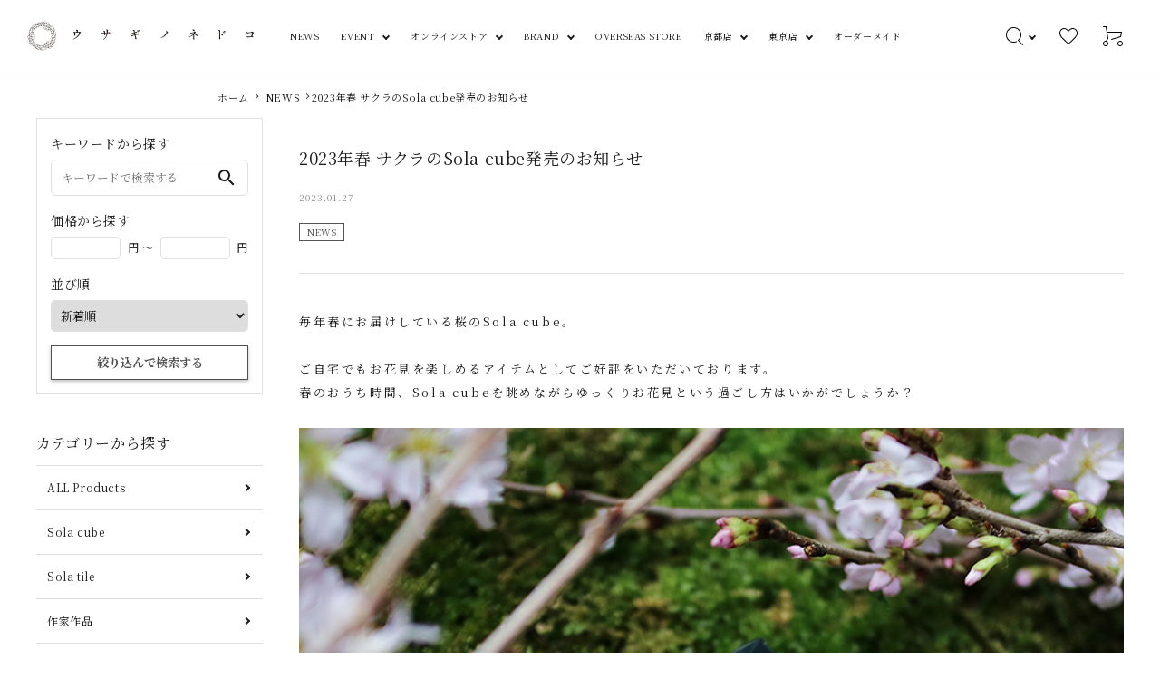

--- FILE ---
content_type: text/html; charset=UTF-8
request_url: https://www.usaginonedoko.jp/blog/2023/01/27/2023%E5%B9%B4%E6%98%A5-%E3%82%B5%E3%82%AF%E3%83%A9%E3%81%AEsola-cube%E7%99%BA%E5%A3%B2%E3%81%AE%E3%81%8A%E7%9F%A5%E3%82%89%E3%81%9B/
body_size: 22833
content:
<!DOCTYPE html>
<!--[if IE 7]>
<html class="ie ie7" lang="lang="ja"">
<![endif]-->
<!--[if IE 8]>
<html class="ie ie8" lang="lang="ja"">
<![endif]-->
<!--[if !(IE 7) | !(IE 8)  ]><!-->
<html lang="ja">
	<!--<![endif]-->
	<head>
		<meta charset="UTF-8" />
		<meta http-equiv="X-UA-Compatible" content="IE=edge,chrome=1" />
				<meta name="viewport" content="width=device-width, initial-scale=1.0,user-scalable=yes, maximum-scale=1.0, minimum-scale=1.0" />
										<meta name="Description" content="毎年春にお届けしている桜のSola cube。 ご自宅でもお花見を楽しめるアイテムとしてご好評をいた [&hellip;]" />
		<meta property="og:title" content="2023年春 サクラのSola cube発売のお知らせ | 株式会社ウサギノネドコ" />
		<meta property="og:description" content="毎年春にお届けしている桜のSola cube。 ご自宅でもお花見を楽しめるアイテムとしてご好評をいた [&hellip;]" />
		<meta property="og:url" content="https://www.usaginonedoko.jp/blog/2023/01/27/2023%e5%b9%b4%e6%98%a5-%e3%82%b5%e3%82%af%e3%83%a9%e3%81%aesola-cube%e7%99%ba%e5%a3%b2%e3%81%ae%e3%81%8a%e7%9f%a5%e3%82%89%e3%81%9b/" />
		<meta property="og:image" content="https://www.usaginonedoko.jp/wp-content/uploads/2023/01/サクラ-1-1200x1200.jpg" />
		<meta property="og:author" content="usaginonedokoAdmin" />
		
				<meta property="og:site_name" content="株式会社ウサギノネドコ | 公式サイト。「自然の造形美」を伝える事業を展開しています。「Sola cube」「鉱物スイーツ」などの製造・販売。京都・東京・オンラインで直営店を営業しています。" />
		<meta property="og:type" content="blog" />
		<meta property="og:locale" content="ja_JP" />

		<meta property="fb:admins" content="" />
		<meta property="fb:app_id" content="" />

		<link rel="preconnect" href="https://fonts.gstatic.com/" crossorigin="">
		<link rel="dns-prefetch" href="//fonts.googleapis.com">
		<link href="https://fonts.googleapis.com/icon?family=Material+Icons" rel="stylesheet">
		<script src="https://code.jquery.com/jquery-3.5.1.min.js" integrity="sha256-9/aliU8dGd2tb6OSsuzixeV4y/faTqgFtohetphbbj0=" crossorigin="anonymous"></script>
		<script src="https://code.jquery.com/jquery-migrate-3.3.1.min.js" integrity="sha256-APllMc0V4lf/Rb5Cz4idWUCYlBDG3b0EcN1Ushd3hpE=" crossorigin="anonymous"></script>

					<link rel="canonical" href="https://www.usaginonedoko.jp//blog/2023/01/27/2023%E5%B9%B4%E6%98%A5-%E3%82%B5%E3%82%AF%E3%83%A9%E3%81%AEsola-cube%E7%99%BA%E5%A3%B2%E3%81%AE%E3%81%8A%E7%9F%A5%E3%82%89%E3%81%9B/">
		
		<link rel="stylesheet" href="https://use.fontawesome.com/releases/v5.5.0/css/all.css" integrity="sha384-ã€€B4dIYHKNBt8Bc12p+WXckhzcICo0wtJAoU8YZTY5qE0Id1GSseTk6S+L3BlXeVIU" crossorigin="anonymous">
		<link href="https://www.usaginonedoko.jp/wp-content/themes/corekara/style.css" rel="stylesheet" type="text/css" />
						<title>2023年春 サクラのSola cube発売のお知らせ &#8211; 株式会社ウサギノネドコ</title>
<meta name='robots' content='max-image-preview:large' />
<link rel='dns-prefetch' href='//www.googletagmanager.com' />
<link rel="alternate" type="application/rss+xml" title="株式会社ウサギノネドコ &raquo; フィード" href="https://www.usaginonedoko.jp/blog/feed/" />
<link rel="alternate" type="application/rss+xml" title="株式会社ウサギノネドコ &raquo; コメントフィード" href="https://www.usaginonedoko.jp/blog/comments/feed/" />
<link rel="alternate" type="application/rss+xml" title="株式会社ウサギノネドコ &raquo; 2023年春 サクラのSola cube発売のお知らせ のコメントのフィード" href="https://www.usaginonedoko.jp/blog/2023/01/27/2023%e5%b9%b4%e6%98%a5-%e3%82%b5%e3%82%af%e3%83%a9%e3%81%aesola-cube%e7%99%ba%e5%a3%b2%e3%81%ae%e3%81%8a%e7%9f%a5%e3%82%89%e3%81%9b/feed/" />
<link rel="alternate" title="oEmbed (JSON)" type="application/json+oembed" href="https://www.usaginonedoko.jp/blog/wp-json/oembed/1.0/embed?url=https%3A%2F%2Fwww.usaginonedoko.jp%2Fblog%2F2023%2F01%2F27%2F2023%25e5%25b9%25b4%25e6%2598%25a5-%25e3%2582%25b5%25e3%2582%25af%25e3%2583%25a9%25e3%2581%25aesola-cube%25e7%2599%25ba%25e5%25a3%25b2%25e3%2581%25ae%25e3%2581%258a%25e7%259f%25a5%25e3%2582%2589%25e3%2581%259b%2F" />
<link rel="alternate" title="oEmbed (XML)" type="text/xml+oembed" href="https://www.usaginonedoko.jp/blog/wp-json/oembed/1.0/embed?url=https%3A%2F%2Fwww.usaginonedoko.jp%2Fblog%2F2023%2F01%2F27%2F2023%25e5%25b9%25b4%25e6%2598%25a5-%25e3%2582%25b5%25e3%2582%25af%25e3%2583%25a9%25e3%2581%25aesola-cube%25e7%2599%25ba%25e5%25a3%25b2%25e3%2581%25ae%25e3%2581%258a%25e7%259f%25a5%25e3%2582%2589%25e3%2581%259b%2F&#038;format=xml" />
<style id='wp-img-auto-sizes-contain-inline-css' type='text/css'>
img:is([sizes=auto i],[sizes^="auto," i]){contain-intrinsic-size:3000px 1500px}
/*# sourceURL=wp-img-auto-sizes-contain-inline-css */
</style>
<style id='wp-emoji-styles-inline-css' type='text/css'>

	img.wp-smiley, img.emoji {
		display: inline !important;
		border: none !important;
		box-shadow: none !important;
		height: 1em !important;
		width: 1em !important;
		margin: 0 0.07em !important;
		vertical-align: -0.1em !important;
		background: none !important;
		padding: 0 !important;
	}
/*# sourceURL=wp-emoji-styles-inline-css */
</style>
<style id='wp-block-library-inline-css' type='text/css'>
:root{--wp-block-synced-color:#7a00df;--wp-block-synced-color--rgb:122,0,223;--wp-bound-block-color:var(--wp-block-synced-color);--wp-editor-canvas-background:#ddd;--wp-admin-theme-color:#007cba;--wp-admin-theme-color--rgb:0,124,186;--wp-admin-theme-color-darker-10:#006ba1;--wp-admin-theme-color-darker-10--rgb:0,107,160.5;--wp-admin-theme-color-darker-20:#005a87;--wp-admin-theme-color-darker-20--rgb:0,90,135;--wp-admin-border-width-focus:2px}@media (min-resolution:192dpi){:root{--wp-admin-border-width-focus:1.5px}}.wp-element-button{cursor:pointer}:root .has-very-light-gray-background-color{background-color:#eee}:root .has-very-dark-gray-background-color{background-color:#313131}:root .has-very-light-gray-color{color:#eee}:root .has-very-dark-gray-color{color:#313131}:root .has-vivid-green-cyan-to-vivid-cyan-blue-gradient-background{background:linear-gradient(135deg,#00d084,#0693e3)}:root .has-purple-crush-gradient-background{background:linear-gradient(135deg,#34e2e4,#4721fb 50%,#ab1dfe)}:root .has-hazy-dawn-gradient-background{background:linear-gradient(135deg,#faaca8,#dad0ec)}:root .has-subdued-olive-gradient-background{background:linear-gradient(135deg,#fafae1,#67a671)}:root .has-atomic-cream-gradient-background{background:linear-gradient(135deg,#fdd79a,#004a59)}:root .has-nightshade-gradient-background{background:linear-gradient(135deg,#330968,#31cdcf)}:root .has-midnight-gradient-background{background:linear-gradient(135deg,#020381,#2874fc)}:root{--wp--preset--font-size--normal:16px;--wp--preset--font-size--huge:42px}.has-regular-font-size{font-size:1em}.has-larger-font-size{font-size:2.625em}.has-normal-font-size{font-size:var(--wp--preset--font-size--normal)}.has-huge-font-size{font-size:var(--wp--preset--font-size--huge)}.has-text-align-center{text-align:center}.has-text-align-left{text-align:left}.has-text-align-right{text-align:right}.has-fit-text{white-space:nowrap!important}#end-resizable-editor-section{display:none}.aligncenter{clear:both}.items-justified-left{justify-content:flex-start}.items-justified-center{justify-content:center}.items-justified-right{justify-content:flex-end}.items-justified-space-between{justify-content:space-between}.screen-reader-text{border:0;clip-path:inset(50%);height:1px;margin:-1px;overflow:hidden;padding:0;position:absolute;width:1px;word-wrap:normal!important}.screen-reader-text:focus{background-color:#ddd;clip-path:none;color:#444;display:block;font-size:1em;height:auto;left:5px;line-height:normal;padding:15px 23px 14px;text-decoration:none;top:5px;width:auto;z-index:100000}html :where(.has-border-color){border-style:solid}html :where([style*=border-top-color]){border-top-style:solid}html :where([style*=border-right-color]){border-right-style:solid}html :where([style*=border-bottom-color]){border-bottom-style:solid}html :where([style*=border-left-color]){border-left-style:solid}html :where([style*=border-width]){border-style:solid}html :where([style*=border-top-width]){border-top-style:solid}html :where([style*=border-right-width]){border-right-style:solid}html :where([style*=border-bottom-width]){border-bottom-style:solid}html :where([style*=border-left-width]){border-left-style:solid}html :where(img[class*=wp-image-]){height:auto;max-width:100%}:where(figure){margin:0 0 1em}html :where(.is-position-sticky){--wp-admin--admin-bar--position-offset:var(--wp-admin--admin-bar--height,0px)}@media screen and (max-width:600px){html :where(.is-position-sticky){--wp-admin--admin-bar--position-offset:0px}}

/*# sourceURL=wp-block-library-inline-css */
</style><style id='global-styles-inline-css' type='text/css'>
:root{--wp--preset--aspect-ratio--square: 1;--wp--preset--aspect-ratio--4-3: 4/3;--wp--preset--aspect-ratio--3-4: 3/4;--wp--preset--aspect-ratio--3-2: 3/2;--wp--preset--aspect-ratio--2-3: 2/3;--wp--preset--aspect-ratio--16-9: 16/9;--wp--preset--aspect-ratio--9-16: 9/16;--wp--preset--color--black: #000000;--wp--preset--color--cyan-bluish-gray: #abb8c3;--wp--preset--color--white: #ffffff;--wp--preset--color--pale-pink: #f78da7;--wp--preset--color--vivid-red: #cf2e2e;--wp--preset--color--luminous-vivid-orange: #ff6900;--wp--preset--color--luminous-vivid-amber: #fcb900;--wp--preset--color--light-green-cyan: #7bdcb5;--wp--preset--color--vivid-green-cyan: #00d084;--wp--preset--color--pale-cyan-blue: #8ed1fc;--wp--preset--color--vivid-cyan-blue: #0693e3;--wp--preset--color--vivid-purple: #9b51e0;--wp--preset--gradient--vivid-cyan-blue-to-vivid-purple: linear-gradient(135deg,rgb(6,147,227) 0%,rgb(155,81,224) 100%);--wp--preset--gradient--light-green-cyan-to-vivid-green-cyan: linear-gradient(135deg,rgb(122,220,180) 0%,rgb(0,208,130) 100%);--wp--preset--gradient--luminous-vivid-amber-to-luminous-vivid-orange: linear-gradient(135deg,rgb(252,185,0) 0%,rgb(255,105,0) 100%);--wp--preset--gradient--luminous-vivid-orange-to-vivid-red: linear-gradient(135deg,rgb(255,105,0) 0%,rgb(207,46,46) 100%);--wp--preset--gradient--very-light-gray-to-cyan-bluish-gray: linear-gradient(135deg,rgb(238,238,238) 0%,rgb(169,184,195) 100%);--wp--preset--gradient--cool-to-warm-spectrum: linear-gradient(135deg,rgb(74,234,220) 0%,rgb(151,120,209) 20%,rgb(207,42,186) 40%,rgb(238,44,130) 60%,rgb(251,105,98) 80%,rgb(254,248,76) 100%);--wp--preset--gradient--blush-light-purple: linear-gradient(135deg,rgb(255,206,236) 0%,rgb(152,150,240) 100%);--wp--preset--gradient--blush-bordeaux: linear-gradient(135deg,rgb(254,205,165) 0%,rgb(254,45,45) 50%,rgb(107,0,62) 100%);--wp--preset--gradient--luminous-dusk: linear-gradient(135deg,rgb(255,203,112) 0%,rgb(199,81,192) 50%,rgb(65,88,208) 100%);--wp--preset--gradient--pale-ocean: linear-gradient(135deg,rgb(255,245,203) 0%,rgb(182,227,212) 50%,rgb(51,167,181) 100%);--wp--preset--gradient--electric-grass: linear-gradient(135deg,rgb(202,248,128) 0%,rgb(113,206,126) 100%);--wp--preset--gradient--midnight: linear-gradient(135deg,rgb(2,3,129) 0%,rgb(40,116,252) 100%);--wp--preset--font-size--small: 13px;--wp--preset--font-size--medium: 20px;--wp--preset--font-size--large: 36px;--wp--preset--font-size--x-large: 42px;--wp--preset--spacing--20: 0.44rem;--wp--preset--spacing--30: 0.67rem;--wp--preset--spacing--40: 1rem;--wp--preset--spacing--50: 1.5rem;--wp--preset--spacing--60: 2.25rem;--wp--preset--spacing--70: 3.38rem;--wp--preset--spacing--80: 5.06rem;--wp--preset--shadow--natural: 6px 6px 9px rgba(0, 0, 0, 0.2);--wp--preset--shadow--deep: 12px 12px 50px rgba(0, 0, 0, 0.4);--wp--preset--shadow--sharp: 6px 6px 0px rgba(0, 0, 0, 0.2);--wp--preset--shadow--outlined: 6px 6px 0px -3px rgb(255, 255, 255), 6px 6px rgb(0, 0, 0);--wp--preset--shadow--crisp: 6px 6px 0px rgb(0, 0, 0);}:where(.is-layout-flex){gap: 0.5em;}:where(.is-layout-grid){gap: 0.5em;}body .is-layout-flex{display: flex;}.is-layout-flex{flex-wrap: wrap;align-items: center;}.is-layout-flex > :is(*, div){margin: 0;}body .is-layout-grid{display: grid;}.is-layout-grid > :is(*, div){margin: 0;}:where(.wp-block-columns.is-layout-flex){gap: 2em;}:where(.wp-block-columns.is-layout-grid){gap: 2em;}:where(.wp-block-post-template.is-layout-flex){gap: 1.25em;}:where(.wp-block-post-template.is-layout-grid){gap: 1.25em;}.has-black-color{color: var(--wp--preset--color--black) !important;}.has-cyan-bluish-gray-color{color: var(--wp--preset--color--cyan-bluish-gray) !important;}.has-white-color{color: var(--wp--preset--color--white) !important;}.has-pale-pink-color{color: var(--wp--preset--color--pale-pink) !important;}.has-vivid-red-color{color: var(--wp--preset--color--vivid-red) !important;}.has-luminous-vivid-orange-color{color: var(--wp--preset--color--luminous-vivid-orange) !important;}.has-luminous-vivid-amber-color{color: var(--wp--preset--color--luminous-vivid-amber) !important;}.has-light-green-cyan-color{color: var(--wp--preset--color--light-green-cyan) !important;}.has-vivid-green-cyan-color{color: var(--wp--preset--color--vivid-green-cyan) !important;}.has-pale-cyan-blue-color{color: var(--wp--preset--color--pale-cyan-blue) !important;}.has-vivid-cyan-blue-color{color: var(--wp--preset--color--vivid-cyan-blue) !important;}.has-vivid-purple-color{color: var(--wp--preset--color--vivid-purple) !important;}.has-black-background-color{background-color: var(--wp--preset--color--black) !important;}.has-cyan-bluish-gray-background-color{background-color: var(--wp--preset--color--cyan-bluish-gray) !important;}.has-white-background-color{background-color: var(--wp--preset--color--white) !important;}.has-pale-pink-background-color{background-color: var(--wp--preset--color--pale-pink) !important;}.has-vivid-red-background-color{background-color: var(--wp--preset--color--vivid-red) !important;}.has-luminous-vivid-orange-background-color{background-color: var(--wp--preset--color--luminous-vivid-orange) !important;}.has-luminous-vivid-amber-background-color{background-color: var(--wp--preset--color--luminous-vivid-amber) !important;}.has-light-green-cyan-background-color{background-color: var(--wp--preset--color--light-green-cyan) !important;}.has-vivid-green-cyan-background-color{background-color: var(--wp--preset--color--vivid-green-cyan) !important;}.has-pale-cyan-blue-background-color{background-color: var(--wp--preset--color--pale-cyan-blue) !important;}.has-vivid-cyan-blue-background-color{background-color: var(--wp--preset--color--vivid-cyan-blue) !important;}.has-vivid-purple-background-color{background-color: var(--wp--preset--color--vivid-purple) !important;}.has-black-border-color{border-color: var(--wp--preset--color--black) !important;}.has-cyan-bluish-gray-border-color{border-color: var(--wp--preset--color--cyan-bluish-gray) !important;}.has-white-border-color{border-color: var(--wp--preset--color--white) !important;}.has-pale-pink-border-color{border-color: var(--wp--preset--color--pale-pink) !important;}.has-vivid-red-border-color{border-color: var(--wp--preset--color--vivid-red) !important;}.has-luminous-vivid-orange-border-color{border-color: var(--wp--preset--color--luminous-vivid-orange) !important;}.has-luminous-vivid-amber-border-color{border-color: var(--wp--preset--color--luminous-vivid-amber) !important;}.has-light-green-cyan-border-color{border-color: var(--wp--preset--color--light-green-cyan) !important;}.has-vivid-green-cyan-border-color{border-color: var(--wp--preset--color--vivid-green-cyan) !important;}.has-pale-cyan-blue-border-color{border-color: var(--wp--preset--color--pale-cyan-blue) !important;}.has-vivid-cyan-blue-border-color{border-color: var(--wp--preset--color--vivid-cyan-blue) !important;}.has-vivid-purple-border-color{border-color: var(--wp--preset--color--vivid-purple) !important;}.has-vivid-cyan-blue-to-vivid-purple-gradient-background{background: var(--wp--preset--gradient--vivid-cyan-blue-to-vivid-purple) !important;}.has-light-green-cyan-to-vivid-green-cyan-gradient-background{background: var(--wp--preset--gradient--light-green-cyan-to-vivid-green-cyan) !important;}.has-luminous-vivid-amber-to-luminous-vivid-orange-gradient-background{background: var(--wp--preset--gradient--luminous-vivid-amber-to-luminous-vivid-orange) !important;}.has-luminous-vivid-orange-to-vivid-red-gradient-background{background: var(--wp--preset--gradient--luminous-vivid-orange-to-vivid-red) !important;}.has-very-light-gray-to-cyan-bluish-gray-gradient-background{background: var(--wp--preset--gradient--very-light-gray-to-cyan-bluish-gray) !important;}.has-cool-to-warm-spectrum-gradient-background{background: var(--wp--preset--gradient--cool-to-warm-spectrum) !important;}.has-blush-light-purple-gradient-background{background: var(--wp--preset--gradient--blush-light-purple) !important;}.has-blush-bordeaux-gradient-background{background: var(--wp--preset--gradient--blush-bordeaux) !important;}.has-luminous-dusk-gradient-background{background: var(--wp--preset--gradient--luminous-dusk) !important;}.has-pale-ocean-gradient-background{background: var(--wp--preset--gradient--pale-ocean) !important;}.has-electric-grass-gradient-background{background: var(--wp--preset--gradient--electric-grass) !important;}.has-midnight-gradient-background{background: var(--wp--preset--gradient--midnight) !important;}.has-small-font-size{font-size: var(--wp--preset--font-size--small) !important;}.has-medium-font-size{font-size: var(--wp--preset--font-size--medium) !important;}.has-large-font-size{font-size: var(--wp--preset--font-size--large) !important;}.has-x-large-font-size{font-size: var(--wp--preset--font-size--x-large) !important;}
/*# sourceURL=global-styles-inline-css */
</style>

<style id='classic-theme-styles-inline-css' type='text/css'>
/*! This file is auto-generated */
.wp-block-button__link{color:#fff;background-color:#32373c;border-radius:9999px;box-shadow:none;text-decoration:none;padding:calc(.667em + 2px) calc(1.333em + 2px);font-size:1.125em}.wp-block-file__button{background:#32373c;color:#fff;text-decoration:none}
/*# sourceURL=/wp-includes/css/classic-themes.min.css */
</style>
<link rel='stylesheet' id='common2-css' href='https://www.usaginonedoko.jp/wp-content/themes/corekara/style.css' type='text/css' media='all' />
<link rel='stylesheet' id='base-css' href='https://www.usaginonedoko.jp/wp-content/themes/corekara/edit_sp/style.css' type='text/css' media='all' />
<link rel='stylesheet' id='grid-css' href='https://www.usaginonedoko.jp/wp-content/themes/corekara/library/grid.css' type='text/css' media='all' />
<link rel='stylesheet' id='editstyle-css' href='https://www.usaginonedoko.jp/wp-content/themes/corekara/edit_responsive/edit_style.css' type='text/css' media='all' />

<!-- Google tag (gtag.js) snippet added by Site Kit -->

<!-- Google アナリティクス スニペット (Site Kit が追加) -->
<script type="text/javascript" src="https://www.googletagmanager.com/gtag/js?id=G-W32QX0DYFV" id="google_gtagjs-js" async></script>
<script type="text/javascript" id="google_gtagjs-js-after">
/* <![CDATA[ */
window.dataLayer = window.dataLayer || [];function gtag(){dataLayer.push(arguments);}
gtag("set","linker",{"domains":["www.usaginonedoko.jp"]});
gtag("js", new Date());
gtag("set", "developer_id.dZTNiMT", true);
gtag("config", "G-W32QX0DYFV");
//# sourceURL=google_gtagjs-js-after
/* ]]> */
</script>

<!-- End Google tag (gtag.js) snippet added by Site Kit -->
<link rel="https://api.w.org/" href="https://www.usaginonedoko.jp/blog/wp-json/" /><link rel="alternate" title="JSON" type="application/json" href="https://www.usaginonedoko.jp/blog/wp-json/wp/v2/posts/7920" /><link rel="canonical" href="https://www.usaginonedoko.jp/blog/2023/01/27/2023%e5%b9%b4%e6%98%a5-%e3%82%b5%e3%82%af%e3%83%a9%e3%81%aesola-cube%e7%99%ba%e5%a3%b2%e3%81%ae%e3%81%8a%e7%9f%a5%e3%82%89%e3%81%9b/" />
<link rel='shortlink' href='https://www.usaginonedoko.jp/blog/?p=7920' />
<meta name="generator" content="Site Kit by Google 1.124.0" /><meta name="google-site-verification" content="Iw1IvOJVTOZX47-5t-N5PjWwotSzORc6iTVM3bgyC8M">		<style type="text/css" id="wp-custom-css">
			a.btn_02 {
	display: block;
	text-align: center;
	vertical-align: sub;
	text-decoration: none;
	width: 100%;
	margin: 0em;
	padding: 2rem 4rem;
	font-weight: bold;
	border: 0px solid #2b2b2b;
	background: #2b2b2b;
	color: #fff;
	transition: 0.3s;
	
}
.j-text a:link{
text-decoration:underline;
}
a.btn_02:hover {
	color: #2b2b2b;
	background: #808080;
}		</style>
			</head>


	
	<body class="wp-singular post-template-default single single-post postid-7920 single-format-standard wp-theme-corekara column--2">
		<!-- ヘッダー -->
<link rel="stylesheet" href="https://usaginonedoko.itembox.design/generate/theme1/fs_original.css?t=20220826173043">
<link rel="stylesheet" href="https://usaginonedoko.itembox.design/item/corekara/css/main_new10.css">
<style type="text/css">
  .iconNav [class*="hasChildren"] > ul {
    right: 0;
  }
</style>
<header class="hdr--typeD hdrFixed" id="hdr">
<div class="hdrMiddle hdrMiddle--logoLeft">
  <div class="hdrInner pcFull">
    <div class="hdrMiddle__left spOnly">
      <nav class="iconNav">
        <ul>
          <li>
            <div id="menu-icon" class="menuToggle">
              <span></span>
              <span></span>
              <span></span>
            </div>
          </li>
        </ul>
      </nav>
    </div>
    <h1 id="hdrLogo" class="hdrMiddle__left">
      <a href="/">
        <picture>
          <!-- SP用 --><source srcset="https://usaginonedoko.itembox.design/item/corekara/hd_logo_sp.png" media="(max-width: 750px)">
          <!-- PC用 --><img src="https://usaginonedoko.itembox.design/item/corekara/hd_logo.png" alt="ウサギノネドコ">
        </picture>
      </a>
    </h1>
    <div class="hdrMiddle__center pcOnly">
      <nav class="gNav gNav--typeA">
        <ul>
          <li class="">
            <a href="/blog">NEWS</a>
          </li>
          <li class="hasChildren downMenu">
            <a class="">EVENT</a>
            <ul class="">
				<li><a href="/blog/2025/12/26/「天体フェア」開催のお知らせ-4/">【京都店】天体フェア</a></li>
				<li><a href="/blog/2025/12/12/「もしも博物フェア」開催のお知らせ/">【東京店】もしも博物フェア</a></li>
				<!-- <li><a href="/c/event3">透明フェア</a></li> -->
				<!-- <li><a href="/c/event4">夏の標本市</a></li> -->
				<!-- <li><a href="/c/event5">鉱物標本特集</a></li> -->
			  </ul>
          </li>
          <li class="hasChildren downMenu">
			  <a class="">オンラインストア</a>
				<ul>
<li><a href="https://www.usaginonedoko.jp/p/search?keyword=&minprice=&maxprice=&sort=latest/">ALL Products</a>
<li><a href="/c/solacube/">Sola cube</a></li>
<li><a href="/c/solatile/">Sola tile</a></li>
<li><a href="/c/handmade/">作家作品</a></li>
<li><a href="/c/specimenproduct/">封入標本</a></li>
<li><a href="/c/mineral/">鉱物</a></li>
<li><a href="/c/otherspecimen/">その他標本</a></li>
<li><a href="/c/prism">プリズム</a></li>
<li><a href="/c/sweets">鉱物スイーツ</a></li>
<li><a href="/c/otheritem">その他</a></li>
<li><a href="/c/etc">ラッピングアイテム</a></li>
<li><a href="/blog/faq/">FAQ</a></li>
			  </ul>
          </li>
			<li class="hasChildren downMenu">
            <a>BRAND</a>
				<ul>
					<li><a href="/blog/about-usaginonedoko/">ウサギノネドコ</a></li>
					<li class="hasChildren">
                <span class="arrow">Sola cube</span>
                <ul>
                  <li><a href="/blog/solacube-concept/">Concept</a></li>
                  <li><a href="/c/solacube/">Products</a></li>
                  <li><a href="/blog/solacube-pictures/">Pictures</a></li>
                  <li><a href="/blog/solacube-history/">History</a></li>
					<li><a href="https://www.usaginonedoko.jp/c/otheritem/136092448">Sola cube 磨き上げサービス</a></li>
					<li><a href="/blog/solacube-shops/">取扱店舗</a></li>
                </ul>
              </li>
              <li class="hasChildren">
                <span class="arrow">Sola cube Mineral</span>
                <ul>
                  <li><a href="/blog/solacube-mineral-concept/">Concept</a></li>
                  <li><a href="/c/solacube/solacubemineral">Products</a></li>
                  <li><a href="/blog/solacube-mineral-pictures/">Pictures</a></li>
                </ul>
              </li>
					<li class="hasChildren">
                <span class="arrow">Sola cube Micro</span>
                <ul>
                  <li><a href="/blog/solacube-micro-concept/">Concept</a></li>
                  <li><a href="/c/solacube/solacubemicro">Products</a></li>
                  <li><a href="/blog/solacube-micro-pictures/">Pictures</a></li>
                </ul>
					</li>
					<li class="hasChildren">
                <span class="arrow">鉱物スイーツ</span>
                <ul>
                  <li><a href="/c/sweets">Products</a></li>
                  <li><a href="/blog/sweets-pictures/">Pictures</a></li>
                </ul>
					</li>
			  </ul>
			</li>
			<li class="">
			<a href="https://usaginonedoko.online/">OVERSEAS STORE</a>
          </li>
          <li class="hasChildren downMenu">
            <a href="/#kyoto">京都店</a>
            <ul>
              <li class="hasChildren">
                <span class="arrow">ミセ</span>
                <ul>
                  <li><a href="/blog/kyoto-shop/">ミセのご紹介</a></li>
                  <li><a href="/blog/kyoto-shop-interior/">店内の様子</a></li>
                </ul>
              </li>
              <li class="hasChildren">
                <!-- <span class="arrow">ヤド</span> -->
                <ul>
                  <li><a href="/blog/kyoto-inn/">ヤドのご紹介</a></li>
                  <li><a href="/blog/kyoto-inn-room/">お部屋の様子</a></li>
                  <li><a href="/blog/kyoto-inn-accommodation/">お部屋の設備</a></li>
                  <li><a href="/blog/kyoto-inn-surrounding/">周辺環境</a></li>
                  <li><a href="/blog/kyoto-inn-tourism/">観光地へのアクセス</a></li>
                  <li><a href="/blog/kyoto-inn-terms/">ご利用規約</a></li>
                  <li><a href="https://usaginonedoko.net/kyoto/inn/reserve/" target="_blank">空室状況・ご予約</a></li>
                </ul>
              </li>
              <li class="hasChildren">
                <span class="arrow">カフェ</span>
                <ul>
                  <li><a href="/blog/kyoto-cafe/">カフェのご紹介</a></li>
                  <li><a href="/blog/kyoto-cafe-menu/">メニュー</a></li>
                  <li><a href="/blog/kyoto-cafe-interior/">店内の様子</a></li>
                </ul>
              </li>
              <li class="hasChildren">
                <span class="arrow">ギャラリー</span>
                <ul>
                  <li><a href="/blog/gallery/">ギャラリーのご紹介</a></li>
                </ul>
              </li>
				<li><a href="/blog/kyoto-access/">営業時間とアクセス</a></li>
              <!-- <li class="hasChildren">
                <span class="arrow">アクセス</span>
                <ul>
                  <li><a href="">採用情報</a></li>
                </ul>
              </li> -->
            </ul>
          </li>
          <li class="hasChildren downMenu">
            <a href="/#tokyo">東京店</a>
            <ul>
              <li class="hasChildren">
                <span class="arrow">ミセ</span>
                <ul>
                  <li><a href="/blog/tokyo-shop/">ミセのご紹介</a></li>
                  <li><a href="/blog/tokyo-shop-interior/">店内の様子</a></li>
                </ul>
              </li>
				<li><a href="/blog/tokyo-access/">営業時間とアクセス</a></li>
            </ul>
          </li>
			<li class="">
            <a href="https://www.usaginonedoko.jp/blog/2025/05/02/om/">オーダーメイド</a>
          </li>
          <li class="">
            <!-- <a href="/blog/recruit/">採用情報</a> -->
          </li>
          <!-- <li class="/f/contact">
            <a href="#">お問い合わせ</a>
          </li> -->
        </ul>
      </nav>
    </div>
    <div class="hdrMiddle__right hdrMiddle__right--2">
      <!-- <div class="pcOnly">
          <form action="/p/search" class="searchForm searchFormE" role="search" method="get">
          <div class="searchForm__inner keywordRanking">
            <input type="text" value="" name="keyword" id="s" placeholder="商品を検索する" autocomplete="off">
            <button type="submit" class="searchForm__submit"><img src="https://usaginonedoko.itembox.design/item/corekara/hd_ico01.png" alt="検索"></button>
          </div>
          <div class="keywordRanking__toggle">
            <h3>人気キーワード</h3>
            <ul class="keywordRanking">
              <li><a href="">人気キーワード1</a></li>
              <li><a href="">人気キーワード2</a></li>
              <li><a href="">人気キーワード3</a></li>
              <li><a href="">人気キーワード4</a></li>
              <li><a href="">人気キーワード5</a></li>
            </ul>
            <span class="keywordRanking__close">閉じる</span>
          </div>
        </form>
      </div> -->
      <nav class="iconNav iconNav--image">
        <ul>
          <li class="hasChildren hdr_searchnav pcOnly">
            <a href="" class="">
              <img src="https://usaginonedoko.itembox.design/item/corekara/hd_ico01.png" alt="検索">
            </a>
            <ul class="">
              <li class="fs-clientInfo is-ready">
                <form action="/p/search" class="searchForm searchFormE" role="search" method="get">
                  <div class="searchForm__inner">
                    <input type="text" value="" name="keyword" id="s" placeholder="商品を検索する" autocomplete="off">
                    <button type="submit" class="searchForm__submit"><img src="https://usaginonedoko.itembox.design/item/corekara/hd_ico01.png" alt="検索"></button>
                  </div>
                </form>
              </li>
            </ul>
          </li>
          <li><a href="/my/wishlist">
            <picture>
              <!-- SP用 --><source srcset="https://usaginonedoko.itembox.design/item/corekara/hd_ico02_sp.png" media="(max-width: 750px)" width="24">
              <!-- PC用 --><img src="https://usaginonedoko.itembox.design/item/corekara/hd_ico02.png" alt="お気に入り">
            </picture>
          </a></li>
          <li><a href="/p/cart" class="iconNav__cart">
            <picture>
              <!-- SP用 --><source srcset="https://usaginonedoko.itembox.design/item/corekara/hd_ico03_sp.png" media="(max-width: 750px)" width="24">
              <!-- PC用 --><img src="https://usaginonedoko.itembox.design/item/corekara/hd_ico04.png" alt="カートを見る">
            </picture>
          </a></li>
        </ul>
      </nav>
    </div>
  </div>
</div>

</header>
<aside id="drawer" class="">
<div class="drawer__search">
  <form action="/p/search" class="searchForm searchFormB" role="search" method="get">
    <div class="searchForm__inner">
      <input type="text" value="" name="keyword" id="s" placeholder="商品を検索する" autocomplete="off">
      <button type="submit" class="searchForm__submit"><img src="https://usaginonedoko.itembox.design/item/corekara/hd_ico1_sp.png" alt="検索" width="19"></button>
    </div>
  </form>
  <div class="hasChildren--click detailsearch_btn">
      <a href="" class="">商品を絞り込んで検索する</a>
      <ul style="display: none;" class="">
        <li class="">
          <form action="/p/search" method="get" class="side__detailSearch">
            <div class="sds__box">
              <h3 class="sideTitle">キーワードから探す</h3>
              <div class="searchForm searchFormA" role="search" method="get">
                <div class="searchForm__inner">
                  <input type="text" value="" name="keyword" maxlength="1000" placeholder="キーワードで検索する">
                  <button type="submit" class="searchForm__submit"><i class="gNav__listIcon material-icons">search</i></button>
                </div>
              </div>
            </div>
            <div class="sds__box">
              <h3 class="sideTitle">価格から探す</h3>
              <div class="sds__priceRange"><input name="minprice" maxlength="9" type="tel" class="pliceLower"> <span>円 ～</span> <input type="tel" name="maxprice" maxlength="9" class="priceUpper"> <span>円</span></div>
            </div>
            <div class="sds__box">
              <div class="sds__select">
                <h3 class="sideTitle">並び順</h3>
                <select class="" name="sort">
                  <option value="latest">新着順</option>
                  <option value="oldest">登録順</option>
                  <option value="price_low">価格が安い順</option>
                  <option value="price_high">価格が高い順</option>
                  <option value="priority">優先度順</option>
                  <option value="review">レビュー順</option>
                  <option value="keyword">キーワードヒット順</option>
                </select>
              </div>
            </div>
            <button type="submit" id="sds_submit" class="button button--typeB button--ds">絞り込んで検索する</button>
          </form>
        </li>
      </ul>
    </div>
</div>
<ul class="drawer__nav">
  <li><a href="/blog/" style="background: #F2F2F2;">NEWS</a></li>
	<li class="hasChildren--click">
	  <a href="">EVENT</a>
    <ul style="display: none;">
		<li><a href="/blog/2025/12/26/「天体フェア」開催のお知らせ-4/">【京都店】天体フェア</a></li>
		<li><a href="/blog/2025/12/12/「もしも博物フェア」開催のお知らせ/">【東京店】もしも博物フェア</a></li>
		<!-- <li><a href="https://www.usaginonedoko.jp/c/event3/">透明フェア</a></li> -->
		<!-- <li><a href="https://www.usaginonedoko.jp/c/event4/">夏の標本市</a></li> -->
		<!-- <li><a href="https://www.usaginonedoko.jp/c/event5/">鉱物標本特集</a></li> -->
</ul>
  </li>
  <li class="hasChildren--click">
	  <a href="">オンラインストア</a>
     <ul style="display: none;">
<li><a href="https://www.usaginonedoko.jp/p/search?keyword=&minprice=&maxprice=&sort=latest/">ALL Products</a>
<li><a href="/c/solacube/">Sola cube</a></li>
<li><a href="/c/solatile/">Sola tile</a></li>
<li><a href="/c/handmade/">作家作品</a></li>
<li><a href="/c/specimenproduct/">封入標本</a></li>
<li><a href="/c/mineral/">鉱物</a></li>
<li><a href="/c/otherspecimen/">その他標本</a></li>
<li><a href="/c/prism">プリズム</a></li>
<li><a href="/c/sweets">鉱物スイーツ</a></li>
<li><a href="/c/otheritem">その他</a></li>
<li><a href="/c/etc">ラッピングアイテム</a></li>
<li><a href="/blog/faq/">FAQ</a></li>
    </ul>
  </li>
  <li class="hasChildren--click">
    <a href="">BRAND</a>
    <ul style="display: none;">
      <li><a href="/blog/about-usaginonedoko/">ウサギノネドコ</a></li>
      <li class="hasChildren--click">
        <a href="#">Sola cube</a>
        <ul style="display: none;">
          <li><a href="https://www.usaginonedoko.jp/blog/solacube-concept/">Concept</a></li>
          <li><a href="https://www.usaginonedoko.jp/c/solacube/">Products</a></li>
          <li><a href="https://www.usaginonedoko.jp/blog/solacube-pictures/">Pictures</a></li>
          <li><a href="https://www.usaginonedoko.jp/blog/solacube-history/">History</a></li>
			<li><a href="https://www.usaginonedoko.jp/c/otheritem/136092448">Sola cube 磨き上げサービス</a></li>
			<li><a href="https://www.usaginonedoko.jp/blog/solacube-shops/">取扱店舗</a></li>
        </ul>
      </li>
      <li class="hasChildren--click">
        <a href="#">Sola cube Mineral</a>
        <ul style="display: none;">
          <li><a href="https://www.usaginonedoko.jp/blog/solacube-mineral-concept/">Concept</a></li>
          <li><a href="/c/solacube/solacubemineral">Products</a></li>
          <li><a href="https://www.usaginonedoko.jp/blog/solacube-mineral-pictures/">Pictures</a></li>
        </ul>
      </li>
      <li class="hasChildren--click">
        <a href="#">Sola cube Micro</a>
		  <ul style="display: none;">
          <li><a href="https://www.usaginonedoko.jp/blog/solacube-micro-concept/">Concept</a></li>
          <li><a href="/c/solacube/solacubemicro">Products</a></li>
          <li><a href="https://www.usaginonedoko.jp/blog/solacube-micro-pictures/">Pictures</a></li>
        </ul>
      </li>
      <li class="hasChildren--click">
		  <a href="#">鉱物スイーツ</a>
        <ul style="display: none;">
          <li><a href="https://www.usaginonedoko.jp/c/sweets">Products</a></li>
          <li><a href="https://www.usaginonedoko.jp/blog/sweets-pictures/">Pictures</a></li>
        </ul>
      </li>
    </ul>
  </li>
<ul class="drawer__nav">
  <li><a href="https://usaginonedoko.online/" style="background: #F2F2F2;">OVERSEAS STORE</a></li>
  <li class="hasChildren--click">
    <a href="">京都店</a>
    <ul style="display: none;">
      <li class="hasChildren--click">
        <a href="#">ミセ</a>
        <ul style="display: none;">
          <li><a href="/blog/kyoto-shop/">ミセのご紹介</a></li>
          <li><a href="/blog/kyoto-shop-interior/">店内の様子</a></li>
        </ul>
      </li>
      <li class="hasChildren--click">
        <!-- <a href="#">ヤド</a> -->
        <ul style="display: none;">
          <li><a href="/blog/kyoto-inn/">ヤドのご紹介</a></li>
          <li><a href="/blog/kyoto-inn-room/">お部屋の様子</a></li>
          <li><a href="/blog/kyoto-inn-accommodation/">お部屋の設備</a></li>
          <li><a href="/blog/kyoto-inn-surrounding/">周辺環境</a></li>
          <li><a href="/blog/kyoto-inn-tourism/">観光地へのアクセス</a></li>
          <li><a href="/blog/kyoto-inn-terms/">ご利用規約</a></li>
          <li><a href="https://usaginonedoko.net/kyoto/inn/reserve/" target="_blank">空室状況・ご予約</a></li>
        </ul>
      </li>
      <li class="hasChildren--click">
        <a href="#">カフェ</a>
        <ul style="display: none;">
          <li><a href="/blog/kyoto-cafe/">カフェのご紹介</a></li>
          <li><a href="/blog/kyoto-cafe-menu/">メニュー</a></li>
          <li><a href="/blog/kyoto-cafe-interior/">店内の様子</a></li>
        </ul>
      </li>
      <li class="hasChildren--click">
        <a href="#">ギャラリー</a>
        <ul style="display: none;">
          <li><a href="/blog/gallery/">ギャラリーのご紹介</a></li>
        </ul>
      </li>
		<li style="border-bottom: 3px double #dfdfdf;"><a href="/blog/kyoto-access/">営業時間とアクセス</a></li>
      <!-- <li class="hasChildren--click" style="border-bottom: 3px double #dfdfdf;">
        <a href="#">アクセス</a>
        <ul style="display: none;">
          <li><a href="">採用情報</a></li>
        </ul>
      </li> -->
      <li class="drawer_snsNavwrap">
        <ul class="snsNav">
          <li><a href="https://www.instagram.com/usaginonedoko_kyoto/" target="_blank"><i class="fab fa-instagram"></i></a></li>
          <li><a href="https://twitter.com/usaginonedokopr" target="_blank"><i class="fab fa-twitter"></i></a></li>
          <li><a href="https://www.facebook.com/usaginonedoko" target="_blank"><i class="fab fa-facebook-square"></i></a></li>
        </ul>
      </li>
    </ul>
  </li>
  <li class="hasChildren--click">
    <a href="">東京店</a>
    <ul style="display: none;">
      <li class="hasChildren--click">
        <a href="#">ミセ</a>
        <ul style="display: none;">
          <li><a href="/blog/tokyo-shop/">ミセのご紹介</a></li>
          <li><a href="/blog/tokyo-shop-interior/">店内の様子</a></li>
        </ul>
      </li>
		<li style="border-bottom: 3px double #dfdfdf;"><a href="/blog/tokyo-access/">営業時間とアクセス</a></li>
      <!-- <li class="hasChildren--click" style="border-bottom: 3px double #dfdfdf;">
        <a href="#">アクセス</a>
        <ul style="display: none;">
          <li><a href="">採用情報</a></li>
        </ul>
      </li> -->
      <li class="drawer_snsNavwrap">
        <ul class="snsNav">
          <li><a href="https://www.instagram.com/usaginonedoko_tokyo/" target="_blank"><i class="fab fa-instagram"></i></a></li>
          <li><a href="https://twitter.com/usaginonedoko_t" target="_blank"><i class="fab fa-twitter"></i></a></li>
          <li><a href="https://www.facebook.com/usaginonedokotokyo" target="_blank"><i class="fab fa-facebook-square"></i></a></li>
        </ul>
      </li>
    </ul>
  </li>
	<li><a href="https://www.usaginonedoko.jp/blog/2025/05/02/om/">オーダーメイド</a></li>
  <li><a href="/f/contact" style="border-bottom: 3px double #dfdfdf;">お問い合わせ</a></li>
</ul>
<a href="" class="menuClose drawer__close">Close<i class="material-icons">close</i></a>

</aside>
<div id="overlay" class="menuClose"><i class="material-icons">close</i></div>

<style type="text/css">
  #container {
    margin-bottom: 30px!important;
  }
</style>
<!-- //ヘッダー --><div id="bread_crumb" class="container"><ul><li><a href="https://www.usaginonedoko.jp/blog"><span>ホーム</span></a></li><li><a href="https://www.usaginonedoko.jp/blog/category/news/"><span>NEWS</span></a></li><li><span>2023年春 サクラのSola cube発売のお知らせ</span></li></ul></div><div id="container" class="clearfix">
	<div id="main">
	<section class="detailPost">
									<article id="single_post_list" class="post-7920 post type-post status-publish format-standard has-post-thumbnail hentry category-news">
					<!-- 記事上部表示 -->
					<div class="clearfix single_post_info">
						<div class="fll mar_l_10p">
													</div>



						<div class="post_list_box">
							<div class="clearfix">
								<!--記事タイトル-->
								<h1 class="post_title">2023年春 サクラのSola cube発売のお知らせ</h1>
								<!--//記事タイトル-->

								<div class="sub_info">
									<!--記事日付表示-->
									<time class="sub_info_date" datetime="2023-01-27">
										2023.01.27									</time>
									<!--//記事日付表示-->

									<!--著者表示-->
									<!-- <div class="sub_info_author">
										<span>STAFF&nbsp;:&nbsp;</span>
										<a href="https://www.usaginonedoko.jp/blog/author/usaginonedokoadmin/" title="2023年春 サクラのSola cube発売のお知らせ">usaginonedokoAdmin										</a>
									</div> -->
									<!--//著者表示-->
								</div>
							</div>
							<!--カテゴリ表示-->
							<div class="sub_info_cate">
								<a href="https://www.usaginonedoko.jp/blog/category/news/">NEWS</a>							</div>
							<!--//カテゴリ表示-->
						</div>
					</div>
					<!-- SNS シェアボタン -->

											<!-- //SNS シェアボタン -->

					<!-- //記事上部表示 -->

					<div class="single_post_detail">
						<!-- サムネイル -->
						
						<!-- //サムネイル -->

						<!-- 記事本文 -->
						<div class="blog_inner">
							<p>毎年春にお届けしている桜のSola cube。</p>
<p>ご自宅でもお花見を楽しめるアイテムとしてご好評をいただいております。<br />
春のおうち時間、Sola cubeを眺めながらゆっくりお花見という過ごし方はいかがでしょうか？</p>
<p><img decoding="async" src="https://www.usaginonedoko.jp/wp-content/uploads/2023/01/サクラ-1.jpg" /></p>
<p><img decoding="async" src="https://www.usaginonedoko.jp/wp-content/uploads/2023/01/サクラ-2.jpg" /></p>
<p><img decoding="async" src="https://www.usaginonedoko.jp/wp-content/uploads/2023/01/サクラ-4.jpg" /></p>
<p>ウサギノネドコ直営店での今年の販売スケジュールは以下をご参照ください。</p>
<p>&#8212;&#8212;&#8212;&#8212;&#8212;&#8212;&#8212;<br />
【直営店 発売日時】<br />
&#8212;&#8212;&#8212;&#8212;&#8212;&#8212;&#8212;<br />
●ウサギノネドコ 京都店<br />
2023年2月1日（水）11:00より</p>
<p>●ウサギノネドコ 東京店<br />
2023年2月2日（木）12:00より</p>
<p>●ウサギノネドコ オンラインストア<br />
2023年2月1日（水）12:00より<br />
&#8212;&#8212;&#8212;&#8212;&#8212;&#8212;&#8212;</p>
<p>今年は新作 コマツオトメが加わり、下記6種類の桜をご用意しております。</p>
<p><img decoding="async" src="https://www.usaginonedoko.jp/wp-content/uploads/2023/01/サクラ2023-1.jpg" /></p>
<p>・ソメイヨシノ – 7,000円(税込7,700円)<br />
・ヤエベニシダレ – 7,000円(税込7,700円)<br />
・オオカンザクラ – 7,000円(税込7,700円)<br />
・カワヅザクラ – 7,000円(税込7,700円)<br />
・コマツオトメ – 7,000円(税込7,700円)<br />
・ヤマザクラ – 7,000円(税込7,700円)</p>
<p>サクラのSola cubeのパッケージは淡い桜色で、ロゴを金色で箔押しした特別仕様です。</p>
<p><img decoding="async" src="http://usaginonedoko.net/blog/wp-content/uploads/012.jpg" /></p>
<p><img decoding="async" src="https://www.usaginonedoko.jp/wp-content/uploads/2023/01/サクラ-3.jpg" /></p>
<p>◇オンラインストアの発売スケジュール</p>
<p>本年、オンラインストアでは一般販売のみとなり、予約販売は実施いたしません。</p>
<p>いずれのサクラも製造できる時期や数量が限られているため、ご用意できる数はわずかとなっております。<br />
先着順ですので、売り切れの際はご了承くださいませ。</p>
<p><img decoding="async" src="https://www.usaginonedoko.jp/wp-content/uploads/2023/01/IMG_1631-scaled.jpg" /></p>
<p>全国各地の取扱店舗でもサクラのSola cubeを展開予定です。<br />
お取り扱いの有無や購入可能時期などについては、直接各店舗へお問合せください。<br />
<a href="https://www.usaginonedoko.jp/blog/solacube-shops/"><u>Sola cube取扱店一覧</u></a></p>
<p>■ウサギノネドコ京都店SNS<br />
<a href="https://www.facebook.com/usaginonedoko/"><u>京都店 Facebook page</u></a><br />
<a href="https://www.instagram.com/usaginonedoko_kyoto/"><u>京都店 Instagram</u></a><br />
<a href="https://twitter.com/UsaginonedokoPR"><u>京都店 twitter</u></a></p>
<p>■ウサギノネドコ東京店SNS<br />
<a href="https://www.facebook.com/usaginonedokotokyo"><u>東京店 Facebook page</u></a><br />
<a href="https://www.instagram.com/usaginonedoko_tokyo/"><u>東京店 Instagram</u></a><br />
<a href="https://twitter.com/usaginonedoko_t"><u>東京店 twitter</u></a></p>
<p>■ウサギノネドコオンラインストアSNS<br />
<a href="https://www.instagram.com/usaginonedoko_onlinestore/?hl=ja"><u>オンラインストア Instagram</u></a></p>
						</div>
						<!-- //記事本文 -->


					</div>

					<!-- SNS シェアボタン -->
										<!-- //SNS シェアボタン -->

				</article>

				<div class="row postLink">
					<div class="col-6"><a class="prev-link button arrow" href="https://www.usaginonedoko.jp/blog/2022/11/01/%e3%82%a6%e3%82%b5%e3%82%ae%e3%83%8e%e3%83%8d%e3%83%89%e3%82%b3%e5%b1%95super-paper-market%e9%96%8b%e5%82%ac%e3%81%ae%e3%81%8a%e7%9f%a5%e3%82%89%e3%81%9b/" rel="prev">前の記事へ</a></div>
					<div class="col-6"><a class="next-link button arrow" href="https://www.usaginonedoko.jp/blog/2023/06/01/%e6%96%b0%e4%bd%9csola-cube-%e7%99%ba%e5%a3%b2%e3%81%a8%e3%82%ad%e3%83%a3%e3%83%b3%e3%83%9a%e3%83%bc%e3%83%b3%e3%81%ae%e3%81%8a%e7%9f%a5%e3%82%89%e3%81%9b/" rel="next">次の記事へ</a></div>
				</div>

						
			</section>
</div>
	<!-- サイド -->
<!-- サイド -->
<aside id="side">
<form action="/p/search" method="get" class="side__detailSearch">
  <div class="sds__box">
    <h3 class="sideTitle">キーワードから探す</h3>
    <div class="searchForm searchFormA" role="search" method="get">
      <div class="searchForm__inner">
        <input type="text" value="" name="keyword" maxlength="1000" placeholder="キーワードで検索する">
        <button type="submit" class="searchForm__submit"><i class="gNav__listIcon material-icons">search</i></button>
      </div>
    </div>
  </div>
  <div class="sds__box">
    <h3 class="sideTitle">価格から探す</h3>
    <div class="sds__priceRange"><input name="minprice" maxlength="9" type="tel" class="pliceLower"> <span>円 ～</span> <input type="tel" name="maxprice" maxlength="9" class="priceUpper"> <span>円</span></div>
  </div>
  <div class="sds__box">
    <div class="sds__select">
      <h3 class="sideTitle">並び順</h3>
      <select class="" name="sort">
        <option value="latest">新着順</option>
        <option value="oldest">登録順</option>
        <option value="price_low">価格が安い順</option>
        <option value="price_high">価格が高い順</option>
        <option value="priority">優先度順</option>
        <option value="review">レビュー順</option>
        <option value="keyword">キーワードヒット順</option>
      </select>
    </div>
  </div>
  <button type="submit" id="sds_submit" class="button button--typeB button--ds">絞り込んで検索する</button>
</form>
<nav class="side__cateNav">
  <h3 class="sideTitle">カテゴリーから探す</h3>
  <ul>
	  <li><a href="https://www.usaginonedoko.jp/p/search?keyword=&minprice=&maxprice=&sort=latest/">ALL Products</a>
<li><a href="/c/solacube/">Sola cube</a></li>
<li><a href="/c/solatile/">Sola tile</a></li>
<li><a href="/c/handmade/">作家作品</a></li>
<li><a href="/c/specimenproduct/">封入標本</a></li>
<li><a href="/c/mineral/">鉱物</a></li>
<li><a href="/c/otherspecimen/">その他標本</a></li>
<li><a href="/c/prism">プリズム</a></li>
<li><a href="/c/sweets">鉱物スイーツ</a></li>
<li><a href="/c/otheritem">その他</a></li>
<li><a href="/c/etc">ラッピングアイテム</a></li>
<li><a href="/blog/faq/">FAQ</a></li>
	</ul>
</nav>

<!-- <nav class="side__cateNav">
  <h3 class="sideTitle">ブランドから探す</h3>
  <ul>
    <li><a href="/c/solacube">Sola cube</a></li>
    <li><a href="/c/solacubemineral">Sola cube Mineral</a></li>
    <li><a href="/c/solacubemicro">Sola cube Micro</a></li>
    <li><a href="/c/unimaru">Unimaru</a></li>
    <li><a href="/c/subtleIntimacy">植物の記憶</a></li>
    <li><a href="/c/etc">OTHERS</a></li>
  </ul>
</nav> -->

</aside>
<!-- //サイド --><!-- //サイド -->
</div>
<!-- フッター -->
<!-- フッター -->
<nav id="toTop" class="toTop--circle toTop--primary" style=""><a href="#"></a></nav>

<footer id="ftr" class="ftr--typeA">
  <div class="fNav--typeB container">
    <div class="fNav__logo">
      <picture>
        <!-- SP用 --><source srcset="https://usaginonedoko.itembox.design/item/corekara/ftr_logo_sp.png" media="(max-width: 750px)" width="250">
        <!-- PC用 --><img src="https://usaginonedoko.itembox.design/item/corekara/hd_logo.png" alt="ウサギノネドコ">
      </picture>
    </div>
    <ul class="fNav__list">
      <li><a href="https://www.usaginonedoko.jp/blog/about/">会社概要</a></li>
      <li><a href="https://www.usaginonedoko.jp/blog/about-philosophy/">経営理念</a></li>
      <li><a href="https://www.usaginonedoko.jp/blog/recruit/">採用情報</a></li>
      <li><a href="/f/contact">お問い合わせ</a></li>
      <li><a href="https://www.usaginonedoko.jp/blog/onlinestoreinfo-1/">特定商取引</a></li>
      <li><a href="https://www.usaginonedoko.jp/blog/privacy/">プライバシーポリシー</a></li>
    </ul>
  </div>

  <div class="copyright copyright--typeB">
    © 2022 Usagi no Nedoko Inc. All rights Reserved.
  </div>
</footer>
<script src="//ajax.googleapis.com/ajax/libs/jquery/3.3.1/jquery.min.js"></script>
<script src="//cdn.jsdelivr.net/bxslider/4.2.12/jquery.bxslider.min.js"></script>
<script src="//cdnjs.cloudflare.com/ajax/libs/slick-carousel/1.8.1/slick.min.js"></script>
<script type="text/javascript">
  /******/ (function(modules) { // webpackBootstrap
/******/  // The module cache
/******/  var installedModules = {};

/******/  // The require function
/******/  function __webpack_require__(moduleId) {

/******/    // Check if module is in cache
/******/    if(installedModules[moduleId])
/******/      return installedModules[moduleId].exports;

/******/    // Create a new module (and put it into the cache)
/******/    var module = installedModules[moduleId] = {
/******/      exports: {},
/******/      id: moduleId,
/******/      loaded: false
/******/    };

/******/    // Execute the module function
/******/    modules[moduleId].call(module.exports, module, module.exports, __webpack_require__);

/******/    // Flag the module as loaded
/******/    module.loaded = true;

/******/    // Return the exports of the module
/******/    return module.exports;
/******/  }


/******/  // expose the modules object (__webpack_modules__)
/******/  __webpack_require__.m = modules;

/******/  // expose the module cache
/******/  __webpack_require__.c = installedModules;

/******/  // __webpack_public_path__
/******/  __webpack_require__.p = "";

/******/  // Load entry module and return exports
/******/  return __webpack_require__(0);
/******/ })
/************************************************************************/
/******/ ([
/* 0 */
/***/ (function(module, exports) {

  // ヒーローヘッダー　100vhのスマホ対応
  function setHeight() {
    let vh = window.innerHeight * 0.01;
  }
  setHeight();

  var menuState = false;
  var dropState = false;

  window.addEventListener("load",function() {
    $('.mainSlider').each(function(){
      // スライダー（slick）
      var data = $(this).data();
      var arrow = true; var dot = true; var fade = false; var center = false;

      if(data['arrow'] == false) arrow = false;
      if(data['dot'] == false) dot = false;
      if(data['fade'] == true) fade = true;
      if(data['center'] == true) center = true;

      if(center){
        $(this).slick({
          dots: dot,
          arrow: arrow,
          infinite: true,
          autoplay: true,
          centerMode:true,
          centerPadding: "30px",
          variableWidth: true,
          autoplaySpeed: 5000,
          lazyLoad: 'progressive',
        });
      }else if(fade){
        $(this).slick({
          dots: dot,
          arrow: arrow,
          infinite: true,
          slidesToShow: 1,
          slidesToScroll: 1,
          autoplay: true,
          autoplaySpeed: 5000,
          fade:true,
          lazyLoad: 'progressive',
          pauseOnFocus: false,
          pauseOnHover: false
        })
        .on({
          beforeChange: function(event, slick, currentSlide, nextSlide) {
            $(".slick-slide", this).eq(currentSlide).addClass("preve-slide");
            $(".slick-slide", this).eq(nextSlide).addClass("fadeAnimetion");
          },
          afterChange: function() {
            $(".preve-slide", this).removeClass("preve-slide fadeAnimetion");
          }
        });
        $(this).find(".slick-slide").eq(0).addClass("fadeAnimetion");
      }else{
        $(this).slick({
          dots: dot,
          arrow: arrow,
          infinite: true,
          slidesToShow: 1,
          slidesToScroll: 1,
          autoplay: true,
          autoplaySpeed: 5000,
          lazyLoad: 'progressive',
        });
      }
    });


    if($('.contentsSlider').length){
      $('.contentsSlider').each(function() {

        var pcshow = $(this).data('pcshow') ? $(this).data('pcshow') : 4;
        var pcscroll = $(this).data('pcscroll') ? $(this).data('pcscroll') : 4;
        var spshow = $(this).data('spshow') ? $(this).data('spshow') : 2;
        var spscroll = $(this).data('spscroll') ? $(this).data('spscroll') : 2;
        var infinite = true;
        if($(this).data('infinite') == false || $(this).hasClass('itemList--ranking')) infinite = false;
        $(this).slick({
          dots: true,
          arrow: true,
          infinite: infinite,
          lazyLoad: 'progressive',
          slidesToShow: pcshow,
          slidesToScroll: pcscroll,
          autoplay: true,
          autoplaySpeed: 5000,
          speed:150,
          swipeToSlide:true,
          responsive: [{
            breakpoint: 991,  //ブレイクポイントを指定
            settings: {
              slidesToShow: 3,
              slidesToScroll: 3,
            },
            breakpoint: 768,
            settings: {
              slidesToShow: spshow,
              slidesToScroll: spscroll,
            }
          }]
        });
      });
    }
    $('.mainSlider--typeB').each(function(){
      var slider = $(this); // スライダー
      var thumbnailItem = ".msThumbnail .msThumbnail__item"; // サムネイル画像アイテム

      var data = $(this).data();
      var arrow = true;
      if(data['arrow'] == 'false') arrow = false;

      // サムネイル画像アイテムに data-index でindex番号を付与
      $(thumbnailItem).each(function(){
       var index = $(thumbnailItem).index(this);
       $(this).attr("data-index",index);
      });

      // スライダー初期化後、カレントのサムネイル画像にクラス「thumbnail-current」を付ける
      // 「slickスライダー作成」の前にこの記述は書いてください。
      $(slider).on('init',function(slick){
       var index = $(".slide-item.slick-slide.slick-current").attr("data-slick-index");
       $(thumbnailItem+'[data-index="'+index+'"]').addClass("thumbnail-current");
      });

      //slickスライダー初期化
      $(slider).slick({
        autoplay: true,
        arrows: arrow,
        infinite: true,
      });
      //サムネイル画像アイテムをクリックしたときにスライダー切り替え
      $(thumbnailItem).on('click',function(){
        var index = $(this).attr("data-index");
        $(slider).slick("slickGoTo",index,false);
      });

      //サムネイル画像のカレントを切り替え
      $(slider).on('beforeChange',function(event,slick, currentSlide,nextSlide){
        $(thumbnailItem).each(function(){
          $(this).removeClass("thumbnail-current");
        });
        $(thumbnailItem+'[data-index="'+nextSlide+'"]').addClass("thumbnail-current");
      });
    });

    if($('.mainVisual--integrate').length && $('.hdr--integrate').length){
      $('.hdr--integrate').addClass('active');
      $(window).on('scroll', function(event) {
        var scroll = $(window).scrollTop();
        if (scroll > 300 ){
          $('.hdr--integrate').addClass('integrate--fixed');
        }else{
          $('.hdr--integrate').removeClass('integrate--fixed');
        }
      });

    }else if($('.hdr--integrate').length){
      hdrFixed($(".hdr--integrate"));
    }

    // 初期化
    sNavOut('.header__nav');

    // ナビ固定
    // 共通
    if($(".hdrFixed").length){
      hdrFixed($(".hdrFixed"));
    }else{
      var ua = navigator.userAgent;
    // タブレット・スマートフォン時
      if ((ua.indexOf('iPhone') > 0 || ua.indexOf('Android') > 0) && ua.indexOf('Mobile') > 0||ua.indexOf('iPad') > 0) {
        if($(".hdrFixed--sp").length){
          hdrFixed($(".hdrFixed--sp"));
        }
    // PC
      }else{
        if($(".hdrFixed--pc").length){
          hdrFixed($(".hdrFixed--pc"));
        }
      }
    }


    function hdrFixed(target){
      target.after('<div class="h_box"></div>');
      var h = target.height();
      var h_top = target.offset().top;
      $(".h_box").height("0");
      $(window).on('load scroll resize', function(event) {
        var scroll = $(window).scrollTop();
        if (scroll >= h_top) {
          target.css({
            position: 'fixed',
            top: '0px',
            width: '100%',
            'z-index': '998'
          });
          $(".h_box").height(h);
        } else {
          target.css({
            position: ''
          });
          $(".h_box").height("0");
        }
      });
    }
  });


  // ハンバーガーメニュー展開
  $(document).on('click', '.menuToggle', function() {
    $('#drawer').toggleClass('open');
    $('#overlay').toggleClass('open');
    $('body').toggleClass('open');
    return false;
  });

  $(document).on('click', '.menuClose', function() {
    $('#drawer').removeClass('open');
    $('#overlay').removeClass('open');
    $('body').removeClass('open');
    return false;
  });

  // SPのみアコーディオン
  $(document).on('click', '.sp-toggle', function() {
    var windowWidth = $(window).width();
    if (windowWidth < 768) {
      $(this).next('ul').slideToggle();
      $(this).toggleClass('open');
    }
  });

  $(document).on('click', '.hdrSearch--toggle > span,.hdrSearch--toggle > a', function() {
    $(this).next().slideToggle();
    if($(this).find('.material-icons').text() == 'search'){
      $(this).find('.material-icons').text('close');
    }else if($(this).find('.material-icons').text() == 'close'){
      $(this).find('.material-icons').text('search');
    }
    return false;
  });


  // ナビゲーション　子要素展開
  $(function() {
    var ua = navigator.userAgent;
    // タブレット・スマートフォン時
    if ((ua.indexOf('iPhone') > 0 || ua.indexOf('Android') > 0) && ua.indexOf('Mobile') > 0||ua.indexOf('iPad') > 0) {
      $('.hasChildren > a').on('mouseenter touchstart', function(){
        $(this).toggleClass('open');
        $(this).next('ul,.megaMenu').toggleClass('open');
        return false;
      }).on('mouseleave touchend', function(){
            return false;
      });
      $('.hasChildren .hasChildren--close > a').on('mouseenter touchstart', function(){
        $(this).parents('ul').removeClass('open').prev('a').removeClass('open');
        return false;
      });

    }else{
    // PC時
      $('.hasChildren').hover(function() {
        $(this).children('a').addClass('open');
        $(this).children('ul,.megaMenu').addClass('open');
      }, function() {
        $(this).children('a').removeClass('open');
        $(this).children('ul,.megaMenu').removeClass('open');
      });
    }
  });

  $(document).on('click', '.hasChildren--click > a,.hasChildren--click > span,.hasChildren--click > h3', function() {
    var ul = $(this).next('ul');
    if (dropState == false) {
      $(this).addClass('open');
      ul.addClass('open').slideDown();
      dropState = true;
    } else {
      if ($(this).hasClass('open')) {
        $(this).removeClass('open');
        ul.removeClass('open');
        ul.slideUp();
      } else {
        const all = $(this).parents('li').parents('ul').parents('.gNav').find('.hasChilds > span');
        all.removeClass('open');
        all.next('ul').removeClass('open').slideUp(0);
        $(this).addClass('open');
        ul.addClass('open').slideDown();
      }
    }
    return false;
  });

  $(document).on('click', '.hasChildren--clickSP > h2', function() {
    var windowWidth = $(window).width();
    if (windowWidth < 768) {
      var next = $(this).next();
      if ($(this).hasClass('open')) {
        $(this).removeClass('open');
        next.removeClass('open');
        next.slideUp();
      } else {
        const all = $(this).parents('li').parents().parents('.gNav').find('.hasChilds > span');
        all.removeClass('open');
        all.next().removeClass('open').slideUp(0);
        $(this).addClass('open');
        next.addClass('open').slideDown();
      }
      return false;
    }
  });

  // SPヘッダーD　カテゴリーナビ
  $(document).on('click', '.hdrCatMenu--toggle', function() {
    if($(this).hasClass('open')){
      $(this).removeClass('open');
      $(this).next('ul').removeClass('open').slideUp();
    }else{
      $('.hdrCatMenu--toggle.open').next('ul').hide().removeClass('open');
      $('.hdrCatMenu--toggle.open').removeClass('open');
      $(this).addClass('open');
      $(this).next('ul').addClass('open').slideDown();
    }
    return false;
  });


  function sNavIn(_this) {
    var windowWidthMinus = document.documentElement.clientWidth * -1;
    $(_this).addClass('open');
    $('.menuBg--close').addClass('open');
    $(_this).css({
      'left': 0
    });
  }

  function sNavOut(_this) {
    var windowWidthMinus = document.documentElement.clientWidth * -1;
    $(_this).removeClass('open');
    $('.menuBg--close').removeClass('open');
    $(_this).css({
      'left': windowWidthMinus
    });
  }

  // タブ切り替え
  $(function() {
    $(".tabSwitch > li ").click(function() {
      if (!$(this).hasClass('active')) {
        $(this).parents('.tabSwitch').find('li').removeClass('active');
        $(this).addClass('active');

        var tabNum = $(this).index();
        $(this).parents(".tab").find(".tabContents").find(".tabContent").hide()
        .eq(tabNum).fadeIn("500");
      }
    });
  });

  // スクロールボタン
  $(function() {
    if ($('.mainSliderSec').length || $('.mainVisual').length) {
      if($('.mainVisual--hero').length){
        var position = $(window).height();
      }else if ($('.mainSliderSec').length) {
        var position = $(".mainSliderSec + * ").offset().top;
      }else{
        var position = $(".mainVisual + * ").offset().top;
      }
      $("#scrollBtn").click(function() {
        $("html,body").animate({
          scrollTop: position // さっき変数に入れた位置まで
        }, {
          queue: false // どれくらい経過してから、アニメーションを始めるか。キュー[待ち行列]。falseを指定すると、キューに追加されずに即座にアニメーションを実行。
        });
        return false;
      });
    }
  });

  // TOPに戻るボタン
  $(function(){
    if($('#toTop').length){
      var topBtn = $('#toTop');
      topBtn.hide();

      //スクロールが100に達したらボタン表示
      $(window).scroll(function () {
        var w = $(window).width();
        if ($(this).scrollTop() > 800) {
          topBtn.fadeIn();
        } else {
          topBtn.fadeOut();
        }
      });

      //スムーススクロールでページトップへ
      topBtn.click(function () {
        $('body,html').animate({
          scrollTop: 0
        }, 500);
        return false;
      });
    }
  });

  // 検索ランキングキーワード
  $(function() {
    // テキストボックスにフォーカス時、フォームの背景色を変化
    $('.keywordRanking input[type="text"]')
      .focusin(function(e) {
        $(this).parents('.keywordRanking').next('.keywordRanking__toggle').addClass('open');
      })
      .focusout(function(e) {
        setTimeout(function(){
          $('.keywordRanking__toggle.open').removeClass('open');
        },200);
      });
  });

  // テキスト横スクロール
  var spSwiperDone = false;
  $(window).on('load resize', function(event) {
    if (window.innerWidth < 992 && spSwiperDone == false && $(".spSwiper").length) {
      $('.spSwiper').slick({
        autoplay: false,
        speed: 300,
        slidesToShow: 1,
        slidesToScroll: 1,
        centerMode: false,
        variableWidth: true,
        touchMove: true,
        swipeToSlide: true,
        infinite: false
      });

      spSwiperDone= true;
    }
  });

  if($(".wow").length){
    $(window).on('scroll',function(){
      $(".wow").each(function(){
        var position = $(this).offset().top;
        var height = $(this).height();
        var scroll = $(window).scrollTop();
        var windowHeight = $(window).height();
        if (scroll > position - windowHeight + windowHeight / 4 ){
          $(this).addClass('animated');
        }
      });
    });
  }

  if (window.innerWidth < 767) {
    $(".cateList__hasChildren").click(function() {
      $(this).toggleClass('open').next().toggleClass('open').slideToggle();
      return false;
    });
  }

  // 詳細検索モーダル
  $(document).on('click', '#mdsBg,#mdsClose', function() {
    $("#modalDetailSearch").removeClass('open');
    return false;
  });

  $(document).on('click', '#openDetailSearch', function() {
    $("#modalDetailSearch").addClass('open');
    return false;
  });


  // ＊＊＊＊＊＊＊
  // CMS固有
  // ＊＊＊＊＊＊＊

  // CCシステムの商品カルーセル解除
  // $('.fs-c-productListCarousel__list__itemTrack').each(function() {
  //   // 商品表示パーツのクラスを付与
  //   $(this).addClass('itemList itemList--typeC itemList-pc--4 itemList-sp--2');
  //   $(this).parents('.fs-c-productListCarousel__list').removeClass('fs-c-productListCarousel__list').addClass('ccItemListContainer');
  //   $(this).removeClass('fs-c-productListCarousel__list__itemTrack');
  //   $(this).find('article.fs-c-productListCarousel__list__item.fs-c-productListItem').each(function() {
  //     $(this).removeClass('fs-c-productListCarousel__list__item fs-c-productListItem').addClass('itemList__unit');
  //     // 商品名
  //     var name = $(this).find('.fs-c-productListItem__productName .fs-c-productName__name').text();
  //     // 画像をdataLazyから抽出してパース
  //     var dataLazy = '';
  //     var img = '';
  //     $(this).find('img.fs-c-productImage__image').each(function() {
  //       dataLazy = $(this).attr('data-lazy');
  //       $(this).attr('src', dataLazy);
  //     });
  //     if (dataLazy != '') {
  //       img = '<img src="' + dataLazy + '" alt="' + name + '" class="itemImg" />';
  //     }
  //     // 商品URL
  //     var url = $(this).find('.fs-c-productListItem__productName a').attr('href');
  //     // 価格
  //     var price = $(this).find('.fs-c-productListItem__prices.fs-c-productPrices').html();
  //     // 在庫表示
  //     var stockClass = $(this).find('.fs-c-productListItem__lowInStock.fs-c-productListItem__notice.fs-c-productStock').attr('class');
  //     console.log(stockClass);
  //     var stock = $(this).find('.fs-c-productListItem__lowInStock.fs-c-productListItem__notice.fs-c-productStock').html();
  //     if (stock != undefined) {
  //       stock = '<div class="' + stockClass + '">' + stock + '</div>';
  //     } else {
  //       stock = '';
  //     }
  //     // ボタン＆お気に入り
  //     var btn = $(this).find('.fs-c-productListItem__control.fs-c-buttonContainer');
  //     // パース
  //     var html = '<a class="itemWrap" href="' + url + '">' + img + '<p class="itemName">' + name + '</p>' + price + stock + '</a>';
  //
  //     $(this).html(html);
  //
  //     $('.fs-c-productListCarousel__ctrl').hide();
  //   });
  //
  //   $('.fs-c-button--carousel').hide();
  // });

  // CM検索エンター
  $('.search-keyword').on('keypress', function(e) {
      if (e.keyCode == 13) {
          var index = $('.search-keyword').index(this);
          $('.search-url')[index].click();
      }
  });

  // CMカレンダー
  $(function(){
      $('.dayList').each(function(){
          var month = $(this).attr('data-month');
          var day = $(this).attr('data-day');
          var color = $(this).attr('data-color');
          $('.makeshop-calendar' + month +' .day' + day).css({
              'background-color': color,
              'color': '#fff',
              'font-weight': 'bold'
          });
      });
  });



  // CM Cart
  $('#cp_toggle01_bg').on('click', function() {
      if($('#cp_toggle01').prop('checked')){
          $('#cp_toggle01').prop('checked', false);
        }
      if($('#cp_toggle04').prop('checked')){
          $('#cp_toggle04').prop('checked', false);
      }
  });
  $('.cp_toggle04').on('click', function() {
    if ($('#cp_toggle01').prop('checked')) {
      $('#cp_toggle01').prop('checked', false);
    }
  });

  $('.cp_toggle01').on('click', function() {
    if ($('#cp_toggle04').prop('checked')) {
      $('#cp_toggle04').prop('checked', false);
    }
  });

  function updateCart(data)
  {
      // 買い物カゴの商品数を更新
      var quantity = getCartQuantity(data.totalQuantity);
      $('.cartAmount', parent.document).html(quantity);

      // 買い物カゴをリロード
      var url = $('.cart-object', parent.document).attr('data');
      $('.cart-object', parent.document).attr('data', url);
  }

  // 買い物カゴの商品数を取得する（商品詳細ページでも利用）
  function getCartQuantity(totalQuantity)
  {
      var quantity = '';

      if (totalQuantity == 0) {
          quantity = '';
      } else if (totalQuantity < 100) {
          quantity = totalQuantity;
      } else {
          quantity = '99+';
      }

      return quantity;
  }

  $(function() {
    if($('#catepage-page-common-search-data').length){
      initCustomSearchForm($('#catepage-page-common-search-data'));
    }
    if($('#side-page-common-search-data').length){
      initCustomSearchForm($('#side-page-common-search-data'));
    }
    if($('#drawer-page-common-search-data').length){
      initCustomSearchForm($('#drawer-page-common-search-data'));
    }
  });

  function initCustomSearchForm(pageData)
  {
      var searchUrl = pageData.attr('data-search-url');
      var keywordId = pageData.attr('data-id-keyword');
      var priceLowId = pageData.attr('data-id-price-low');
      var priceHighId = pageData.attr('data-id-price-high');
      var categoryId = pageData.attr('data-id-category');
      var originalCodeId = pageData.attr('data-id-original-code');

      $('[href="' + searchUrl + '"]').on('click', function() {
          var index = $('[href="' + searchUrl + '"]').index(this);
          var keyword = getFormValue(keywordId, index);
          var priceLow = getFormValue(priceLowId, index);
          var priceHigh = getFormValue(priceHighId, index);
          var category = getFormValue(categoryId, index);
          var originalCode = getFormValue(originalCodeId, index);

          $.ajax({
              url: '/shop/shopsearch_url.html',
              type: 'POST',
              data: JSON.stringify({
                  'keyword': keyword,
                  'price_low': priceLow,
                  'price_high': priceHigh,
                  'category': category,
                  'original_code': originalCode
              }),
              contentType: 'application/json',
              dataType: 'json'
          }).done(function(data) {
              if (!data.result) {
                  openModalMessage(data.error.message);
                  return;
              }
              location.href = data.url;
          });

          return false;
      });
  }

  function getFormValue(dataId, index)
  {
      var result = $('[data-id="' + dataId + '"]').eq(index).val();
      return (result === undefined) ? '' : result;
  }


/***/ })
/******/ ]);
</script>
<script type="text/javascript">
  function changePulldown(){
    if (window.innerWidth > 768) {
      const ele = document.getElementById("side_detailsearch_catetrigger").value;
      if(ele){
      if (ele == '分類1_インテリア') {
        console.log(ele);
        $('#side #side_detailsearch_cateboxWrap').show();
        $('#side #side_detailsearch_catebox').wrapInner('<div class="detailsearch_cateboxinner" />');
        $('#side .detailsearch_cateboxinner').replaceWith('<option value="分類1_インテリア" selected="">指定しない</option><option value="分類2_植物">植物</option><option value="分類2_鉱物">鉱物</option><option value="分類2_生物">生物</option><option value="分類2_インテリア装飾">インテリア・装飾</option>');
      } else if (ele == '分類1_雑貨ホビー') {
        console.log(ele);
        $('#side #side_detailsearch_cateboxWrap').show();
        $('#side #side_detailsearch_catebox').wrapInner('<div class="detailsearch_cateboxinner" />');
        $('#side .detailsearch_cateboxinner').replaceWith('<option value="分類1_雑貨ホビー" selected="">指定しない</option><option value="分類2_手ぬぐいタオル">手ぬぐい・タオル</option>');
      } else if (ele == '分類1_ファッション') {
        console.log(ele);
        $('#side #side_detailsearch_cateboxWrap').show();
        $('#side #side_detailsearch_catebox').wrapInner('<div class="detailsearch_cateboxinner" />');
        $('#side .detailsearch_cateboxinner').replaceWith('<option value="分類1_ファッション" selected="">指定しない</option><option value="分類2_アクセサリー">アクセサリー</option>');
      } else if (ele == '') {
        console.log(ele);
        $('#side #side_detailsearch_cateboxWrap').hide();
      } else {
        console.log(ele);
        $('#side #side_detailsearch_cateboxWrap').hide();
      }
      } else {
        $('#side #side_detailsearch_cateboxWrap').hide();
      }
    } else {
      const ele = document.getElementById("drawer_detailsearch_catetrigger").value;
      if(ele){
      if (ele == '分類1_インテリア') {
        console.log(ele);
        $('#drawer #detailsearch_cateboxWrap').show();
        $('#drawer #detailsearch_catebox').wrapInner('<div class="detailsearch_cateboxinner" />');
        $('#drawer .detailsearch_cateboxinner').replaceWith('<option value="分類1_インテリア" selected="">指定しない</option><option value="分類2_植物">植物</option><option value="分類2_鉱物">鉱物</option><option value="分類2_生物">生物</option><option value="分類2_インテリア装飾">インテリア・装飾</option>');
      } else if (ele == '分類1_雑貨ホビー') {
        console.log(ele);
        $('#drawer #detailsearch_cateboxWrap').show();
        $('#drawer #detailsearch_catebox').wrapInner('<div class="detailsearch_cateboxinner" />');
        $('#drawer .detailsearch_cateboxinner').replaceWith('<option value="分類1_雑貨ホビー" selected="">指定しない</option><option value="分類2_手ぬぐいタオル">手ぬぐい・タオル</option>');
      } else if (ele == '分類1_ファッション') {
        console.log(ele);
        $('#drawer #detailsearch_cateboxWrap').show();
        $('#drawer #detailsearch_catebox').wrapInner('<div class="detailsearch_cateboxinner" />');
        $('#drawer .detailsearch_cateboxinner').replaceWith('<option value="分類1_ファッション" selected="">指定しない</option><option value="分類2_アクセサリー">アクセサリー</option>');
      } else if (ele == '') {
        console.log(ele);
        $('#drawer #detailsearch_cateboxWrap').hide();
      } else {
        console.log(ele);
        $('#drawer #detailsearch_cateboxWrap').hide();
      }
      } else {
        $('#drawer #detailsearch_cateboxWrap').hide();
      }
    }
  }
</script>
<!-- //フッター --><!-- //フッター -->

<script type="speculationrules">
{"prefetch":[{"source":"document","where":{"and":[{"href_matches":"/blog/*"},{"not":{"href_matches":["/wp-*.php","/wp-admin/*","/wp-content/uploads/*","/wp-content/*","/wp-content/plugins/*","/wp-content/themes/corekara/*","/blog/*\\?(.+)"]}},{"not":{"selector_matches":"a[rel~=\"nofollow\"]"}},{"not":{"selector_matches":".no-prefetch, .no-prefetch a"}}]},"eagerness":"conservative"}]}
</script>
			<script>
				// Used by Gallery Custom Links to handle tenacious Lightboxes
				jQuery(document).ready(function () {

					function mgclInit() {
						if (jQuery.fn.off) {
							jQuery('.no-lightbox, .no-lightbox img').off('click'); // jQuery 1.7+
						}
						else {
							jQuery('.no-lightbox, .no-lightbox img').unbind('click'); // < jQuery 1.7
						}
						jQuery('a.no-lightbox').click(mgclOnClick);

						if (jQuery.fn.off) {
							jQuery('a.set-target').off('click'); // jQuery 1.7+
						}
						else {
							jQuery('a.set-target').unbind('click'); // < jQuery 1.7
						}
						jQuery('a.set-target').click(mgclOnClick);
					}

					function mgclOnClick() {
						if (!this.target || this.target == '' || this.target == '_self')
							window.location = this.href;
						else
							window.open(this.href,this.target);
						return false;
					}

					// From WP Gallery Custom Links
					// Reduce the number of  conflicting lightboxes
					function mgclAddLoadEvent(func) {
						var oldOnload = window.onload;
						if (typeof window.onload != 'function') {
							window.onload = func;
						} else {
							window.onload = function() {
								oldOnload();
								func();
							}
						}
					}

					mgclAddLoadEvent(mgclInit);
					mgclInit();

				});
			</script>
		<script type="text/javascript" src="https://www.usaginonedoko.jp/wp-includes/js/comment-reply.min.js" id="comment-reply-js" async="async" data-wp-strategy="async" fetchpriority="low"></script>
<script id="wp-emoji-settings" type="application/json">
{"baseUrl":"https://s.w.org/images/core/emoji/17.0.2/72x72/","ext":".png","svgUrl":"https://s.w.org/images/core/emoji/17.0.2/svg/","svgExt":".svg","source":{"concatemoji":"https://www.usaginonedoko.jp/wp-includes/js/wp-emoji-release.min.js"}}
</script>
<script type="module">
/* <![CDATA[ */
/*! This file is auto-generated */
const a=JSON.parse(document.getElementById("wp-emoji-settings").textContent),o=(window._wpemojiSettings=a,"wpEmojiSettingsSupports"),s=["flag","emoji"];function i(e){try{var t={supportTests:e,timestamp:(new Date).valueOf()};sessionStorage.setItem(o,JSON.stringify(t))}catch(e){}}function c(e,t,n){e.clearRect(0,0,e.canvas.width,e.canvas.height),e.fillText(t,0,0);t=new Uint32Array(e.getImageData(0,0,e.canvas.width,e.canvas.height).data);e.clearRect(0,0,e.canvas.width,e.canvas.height),e.fillText(n,0,0);const a=new Uint32Array(e.getImageData(0,0,e.canvas.width,e.canvas.height).data);return t.every((e,t)=>e===a[t])}function p(e,t){e.clearRect(0,0,e.canvas.width,e.canvas.height),e.fillText(t,0,0);var n=e.getImageData(16,16,1,1);for(let e=0;e<n.data.length;e++)if(0!==n.data[e])return!1;return!0}function u(e,t,n,a){switch(t){case"flag":return n(e,"\ud83c\udff3\ufe0f\u200d\u26a7\ufe0f","\ud83c\udff3\ufe0f\u200b\u26a7\ufe0f")?!1:!n(e,"\ud83c\udde8\ud83c\uddf6","\ud83c\udde8\u200b\ud83c\uddf6")&&!n(e,"\ud83c\udff4\udb40\udc67\udb40\udc62\udb40\udc65\udb40\udc6e\udb40\udc67\udb40\udc7f","\ud83c\udff4\u200b\udb40\udc67\u200b\udb40\udc62\u200b\udb40\udc65\u200b\udb40\udc6e\u200b\udb40\udc67\u200b\udb40\udc7f");case"emoji":return!a(e,"\ud83e\u1fac8")}return!1}function f(e,t,n,a){let r;const o=(r="undefined"!=typeof WorkerGlobalScope&&self instanceof WorkerGlobalScope?new OffscreenCanvas(300,150):document.createElement("canvas")).getContext("2d",{willReadFrequently:!0}),s=(o.textBaseline="top",o.font="600 32px Arial",{});return e.forEach(e=>{s[e]=t(o,e,n,a)}),s}function r(e){var t=document.createElement("script");t.src=e,t.defer=!0,document.head.appendChild(t)}a.supports={everything:!0,everythingExceptFlag:!0},new Promise(t=>{let n=function(){try{var e=JSON.parse(sessionStorage.getItem(o));if("object"==typeof e&&"number"==typeof e.timestamp&&(new Date).valueOf()<e.timestamp+604800&&"object"==typeof e.supportTests)return e.supportTests}catch(e){}return null}();if(!n){if("undefined"!=typeof Worker&&"undefined"!=typeof OffscreenCanvas&&"undefined"!=typeof URL&&URL.createObjectURL&&"undefined"!=typeof Blob)try{var e="postMessage("+f.toString()+"("+[JSON.stringify(s),u.toString(),c.toString(),p.toString()].join(",")+"));",a=new Blob([e],{type:"text/javascript"});const r=new Worker(URL.createObjectURL(a),{name:"wpTestEmojiSupports"});return void(r.onmessage=e=>{i(n=e.data),r.terminate(),t(n)})}catch(e){}i(n=f(s,u,c,p))}t(n)}).then(e=>{for(const n in e)a.supports[n]=e[n],a.supports.everything=a.supports.everything&&a.supports[n],"flag"!==n&&(a.supports.everythingExceptFlag=a.supports.everythingExceptFlag&&a.supports[n]);var t;a.supports.everythingExceptFlag=a.supports.everythingExceptFlag&&!a.supports.flag,a.supports.everything||((t=a.source||{}).concatemoji?r(t.concatemoji):t.wpemoji&&t.twemoji&&(r(t.twemoji),r(t.wpemoji)))});
//# sourceURL=https://www.usaginonedoko.jp/wp-includes/js/wp-emoji-loader.min.js
/* ]]> */
</script>
</body>
</html>


--- FILE ---
content_type: text/css
request_url: https://www.usaginonedoko.jp/wp-content/themes/corekara/style.css
body_size: 5780
content:
@charset "utf-8";
/*
To change this license header, choose License Headers in Project Properties.
To change this template file, choose Tools | Templates
and open the template in the editor.
*/
/*
    Created on: 2022/03/25
    Theme Name: corekara
    Author: COREKARA inc.
    Version: 5.0.2
    Description:
    License: GNU General Public License v2.0
    License URI: http://www.gnu.org/licenses/gpl-2.0.html
    Theme URI:
    Tags:
    Author URI:
*/


/* ************************************************
*  Initial setting
* ************************************************ */
* { margin: 0px; padding: 0px; box-sizing: border-box;}
html {overflow-y: scroll; height: 100%;}
body,div,dl,dt,dd,ul,ol,li,h1,h2,h3,h4,h5,h6,pre,form,fieldset,input,textarea,p,blockquote,th,td {margin: 0;padding: 0;}
address,caption,cite,code,dfn,em,strong,th,var {font-style: normal;}
table { border-collapse: collapse;border-spacing: 0;}
caption,th,p {text-align: left;}
h1,h2,h3,h4,h5,h6 {font-size: 100%;text-align:left;}
img,abbr,acronym,fieldset {border: 0;}
li {list-style-type: none;}
img{border: none; vertical-align:middle;}
a { outline: none; color: #333333;}
a:visited,:link {text-decoration: none;}
a:hover { text-decoration: underline; color: #333333; }
br.clear { clear: both; font: 0pt/0pt sans-serif; line-height: 0; }
hr { clear: left; margin: 10px 0;border: 1px solid #eee}
.line {font-size:1px;line-height:1px;}
table{ border-collapse:collapse; }

/* ************************************************
*  WP setting
* ************************************************ */

.wpHide{
  display: none !important;
}

.aligncenter,
div.aligncenter {
   display: block;
   margin-left: auto;
   margin-right: auto;
}

img{
  max-width: 100%;
  height: auto;
}

.alignleft {
   text-align: left;
}

.alignright {
   text-align: right;
}

.wp-caption {
   border: 1px solid #ddd;
   text-align: center;
   background-color: #f3f3f3;
   padding-top: 4px;
   margin: 10px;
   -moz-border-radius: 3px;
   -khtml-border-radius: 3px;
   -webkit-border-radius: 3px;
   border-radius: 3px;
}

.wp-caption img {
   margin: 0;
   padding: 0;
   border: 0 none;
}

.wp-caption p.wp-caption-text {
   font-size: 11px;
   line-height: 17px;
   padding: 0 4px 5px;
   margin: 0;
}


/* ************************************************
*  tips
* ************************************************ */
/* margin */
.mb10 { margin-bottom:10px; }
.mb20 { margin-bottom:20px; }
.mb30 { margin-bottom:30px; }
.mb40 { margin-bottom:40px; }
.mb50 { margin-bottom:50px; }
.mb60 { margin-bottom:60px; }
.mb70 { margin-bottom:70px; }
.mb80 { margin-bottom:80px; }
.mb90 { margin-bottom:90px; }
.mb100 { margin-bottom:100px; }
.mb115 { margin-bottom:115px; }
.mt10 { margin-top:10px; }
.mt20 { margin-top:20px; }
.mt30 { margin-top:30px; }
.mt40 { margin-top:40px; }
.mt50 { margin-top:50px; }
.mt60 { margin-top:60px; }
.mt70 { margin-top:70px; }
.mt80 { margin-top:80px; }
.mt90 { margin-top:90px; }
.mt100 { margin-top:100px; }
.mar_auto { margin: 0 auto; }
.mar_0 { margin: 0; }
.mar_t_0 { margin-top: 0; }
.mar_r_0 { margin-right: 0; }
.mar_b_0 { margin-bottom: 0; }
.mar_l_0 { margin-left: 0; }
.mar_5 { margin: 0.5%; }
.mar_t_5 { margin-top: 0.5%; }
.mar_r_5 { margin-right: 0.5%; }
.mar_b_5 { margin-bottom: 0.5%; }
.mar_l_5 { margin-left: 0.5%; }
.mar_t_8 { margin-top: 0.8%; }
.mar_10 { margin: 1%; }
.mar_t_10 { margin-top: 1%; }
.mar_r_10 { margin-right: 1%; }
.mar_b_10 { margin-bottom: 1%; }
.mar_l_10 { margin-left: 1%; }
.mar_20 { margin: 2%; }
.mar_t_20 { margin-top: 2%; }
.mar_r_20 { margin-right: 2%; }
.mar_b_20 { margin-bottom: 2%; }
.mar_l_20 { margin-left: 2%; }
.mar_30 { margin: 3%; }
.mar_t_30 { margin-top: 3%; }
.mar_r_30 { margin-right: 3%; }
.mar_b_30 { margin-bottom: 3%; }
.mar_l_30 { margin-left: 3%; }
.mar_50 { margin: 5%; }
.mar_t_50 { margin-top: 5%; }
.mar_r_50 { margin-right: 5%; }
.mar_b_50 { margin-bottom: 5%; }
.mar_l_50 { margin-left: 5%; }

/* padding */
.pad_v_10 { padding: 1% 0; }
.pad_v_20 { padding: 2% 0; }
.pad_v_30 { padding: 3% 0; }
.pad_h_10 { padding: 0 10%; }
.pad_h_20 { padding: 0 20%; }
.pad_h_30 { padding: 0 30%; }

.pad_0 { padding: 0; }
.pad_t_0 { padding-top: 0; }
.pad_r_0 { padding-right: 0; }
.pad_b_0 { padding-bottom: 0; }
.pad_l_0 { padding-left: 0; }
.pad_5 { padding: 0.5%; }
.pad_t_5 { padding-top: 0.5%; }
.pad_r_5 { padding-right: 0.5%; }
.pad_b_5 { padding-bottom: 0.5%; }
.pad_l_5 { padding-left: 0.5%; }
.pad_10 { padding: 1%; }
.pad_t_10 { padding-top: 1%; }
.pad_r_10 { padding-right: 1%; }
.pad_b_10 { padding-bottom: 1%; }
.pad_l_10 { padding-left: 1%; }
.pad_20 { padding: 2%; }
.pad_t_20 { padding-top: 2%; }
.pad_r_20 { padding-right: 2%; }
.pad_b_20 { padding-bottom: 2%; }
.pad_l_20 { padding-left: 2%; }
.pad_30 { padding: 3%}
.pad_t_30 { padding-top: 3%; }
.pad_r_30 { padding-right: 3%; }
.pad_b_30 { padding-bottom: 3%; }
.pad_l_30 { padding-left: 3%; }

/* margin px */
.mar_5p { margin: 5px; }
.mar_t_5p { margin-top: 5px; }
.mar_r_5p { margin-right: 5px; }
.mar_b_5p { margin-bottom: 5px; }
.mar_l_5p { margin-left: 5px; }
.mar_t_8p { margin-top: 8px; }
.mar_10p { margin: 10px; }
.mar_t_10p { margin-top: 10px; }
.mar_r_10p { margin-right: 10px; }
.mar_b_10p { margin-bottom: 10px; }
.mar_l_10p { margin-left: 10px; }
.mar_t_20p { margin-top: 20px; }
.mar_r_20p { margin-right: 20px; }
.mar_b_20p { margin-bottom: 20px; }
.mar_l_20p { margin-left: 20px; }
.mar_t_30p { margin-top: 30px; }
.mar_r_30p { margin-right: 30px; }
.mar_b_30p { margin-bottom: 30px; }
.mar_l_30p { margin-left: 30px; }
.mar_t_50p { margin-top: 50px; }
.mar_r_50p { margin-right: 50px; }
.mar_b_50p { margin-bottom: 50px; }
.mar_l_50p { margin-left: 50px; }

/* padding px  */
.pad_v_10p { padding: 10px 0; }
.pad_v_20p { padding: 20px 0; }
.pad_v_30p { padding: 30px 0; }
.pad_h_10p { padding: 0 10px; }
.pad_h_20p { padding: 0 20px; }
.pad_h_30p { padding: 0 30px; }
.pad_0p { padding: 0; }
.pad_t_0p { padding-top: 0; }
.pad_r_0p { padding-right: 0; }
.pad_b_0p { padding-bottom: 0; }
.pad_l_0p { padding-left: 0; }
.pad_5p { padding: 5px; }
.pad_t_5p { padding-top: 5px; }
.pad_r_5p { padding-right: 5px; }
.pad_b_5p { padding-bottom: 5px; }
.pad_l_5p { padding-left: 5px; }
.pad_10p { padding: 10px; }
.pad_t_10p { padding-top: 10px; }
.pad_r_10p { padding-right: 10px; }
.pad_b_10p { padding-bottom: 10px; }
.pad_l_10p { padding-left: 10px; }
.pad_20p { padding: 20px; }
.pad_t_20p { padding-top: 20px; }
.pad_r_20p { padding-right: 20px; }
.pad_b_20p { padding-bottom: 20px; }
.pad_l_20p { padding-left: 20px; }
.pad_30p { padding: 30px}
.pad_t_30p { padding-top: 30px; }
.pad_r_30p { padding-right: 30px; }
.pad_b_30p { padding-bottom: 30px; }
.pad_l_30p { padding-left: 30px; }

/* border */
.bor_t_1 { border-top: 1px solid #eee; }
.bor_r_1 { border-right: 1px solid #eee; }
.bor_b_1 { border-bottom: 1px solid #eee; }
.bor_l_1 { border-left: 1px solid #eee; }

/* vertical align */
.va-10 { vertical-align: -10%; }
.va-20 { vertical-align: -20%; }
.va-30 { vertical-align: -30%; }
.va-35 { vertical-align: -35%; }
.va-40 { vertical-align: -40%; }
.va-top { vertical-align: top; }
.va-middle { vertical-align: middle; }

/* text align */
.txt-left { text-align: left;}
.txt-right { text-align: right;}
.txt-center { text-align: center;}

/* inline */
.inline {
    display: inline-block;
}

/* float */
.fll { float: left; }
.flr { float: right;}

/* clear */
.clear { clear: both;}
.clearfix {
    *zoom: 1;
}
.clearfix:before, .clearfix:after {
    display: table;
    content: "";
}
.clearfix:after {
    clear: both;
}

/* display */
.dis_none {
    display: none;
}


/*
全体
 */

 /* ************************************************
 *  bread_crumb
 * ************************************************ */
 #bread_crumb {
   /* padding: 15px 0; */
   padding-top: 15px;
   padding-bottom: 15px;
   font-size: 13px;
   text-align: left;
   line-height: 1.6;
 }

 /* @media screen and (max-width:767px) { */

   #bread_crumb ul {
     display: -ms-flex;
     display: flex;
     flex-wrap: wrap;
   }

   #bread_crumb li {
      line-height: 1.5;
      vertical-align: middle;
   }

   #bread_crumb li:not(:last-child):after {
     content: '';
     display: inline-block;
     width: 5px;
     height: 5px;
     box-sizing: border-box;
     border: 1px solid;
     border-color: #565656 #565656 transparent transparent;
     transform: rotate(45deg) translateY(-2px);
     margin: 0;
   }

   #bread_crumb li > a,
   #bread_crumb li > span {
     vertical-align: middle;
     display: inline-block;
     display: -webkit-inline-box;
     margin-right: 3px;
     font-size: 11px;
      -webkit-line-clamp: 1;
      -webkit-box-orient: vertical;
      overflow: hidden;
      max-width: 33vw;
   }

   #bread_crumb li:not(:first-child) a,
   #bread_crumb li:not(:first-child) span {
     margin-left: 5px;
   }


.blog_inner table ,
.blog_inner .table-default {
  width: 100%;
  border-collapse: collapse;
  border-top: #aaa solid 1px;
  border-left: #aaa solid 1px;
  -webkit-box-sizing: border-box;
          box-sizing: border-box;
  margin-bottom: 1em;
line-height: 140%;
}

.blog_inner table th ,
.blog_inner .table-default th {
  background: #eee;
  padding: 1em;
  border-bottom: #aaa solid 1px;
  border-right: #aaa solid 1px;
  -webkit-box-sizing: border-box;
          box-sizing: border-box;
}

.blog_inner table td ,
.blog_inner .table-default td {
  padding: 1em;
  border-bottom: #aaa solid 1px;
  border-right: #aaa solid 1px;
  -webkit-box-sizing: border-box;
          box-sizing: border-box;
}


.button,
a.button {
  position: relative;
  transition: 0.3s;
  width: 240px;
  line-height: 20px;
  padding: 8px 30px;
  display: inline-block;
  text-align: center;
  font-weight: bold;
  max-width: 100%;
  text-decoration: none;

  background: #333;
  color: #FFF;
  border: 2px solid #333;
  border-radius: 100px;
  box-shadow: rgba(0, 0, 0, 0.25) 0px 2px 4px 0px;
}

.button.arrow,
a.button.arrow {
  padding-right: 30px;
}

.button:hover,
a.button:hover {
  transition: 0.3s;
  text-decoration: none;
}

.button.arrow::after,
a.button.arrow::after {
  border-color: #fff;
  right: 15px;
}

.button.arrow:hover::after,
a.button.arrow:hover::after {
  border-color: #fff;
  right: 10px;
}

.arrow {
  position: relative;
  padding-right: 15px;
}

.arrow::after {
  content: "";
  display: block;
  position: absolute;
  top: 50%;
  width: 6px;
  height: 6px;
  border-top: 2px solid #1b1b1b;
  border-right: 2px solid #1b1b1b;
  -webkit-transform: rotate(45deg) translateY(-50%);
  transform: rotate(45deg) translateY(-50%);
  -webkit-transform-origin: top center;
  transform-origin: top center;
  transition: 0.15s;
}

a.prev-link.arrow::after {
  right: auto;
  left: 15px;
  -webkit-transform: rotate(-135deg) translateY(-50%);
  transform: rotate(-135deg) translateY(-50%);
}

a.prev-link.arrow:hover::after {
  left: 10px;
}


/* 記事内モジュール */
.blog_inner ul.itemList, .blog_inner ul.itemList li {
    margin-left: 0;
    list-style: none;
}
.blog_inner .container {
    padding: 0;
    max-width: 100%;
}
.blog_inner .itemList .itemName{
	margin: 0 0 0px 0;
}
.blog_inner .itemList p.itemPrice{
	    margin: 5px 0 0 0;
}
.blog_inner .itemList .button {
    width: 100%;
}
.blog_inner .itemWrap:hover{
	text-decoration:none;
}

.blog_inner .itemList .itemName{
	margin: 0 0 0px 0;
}
.blog_inner .itemList p.itemPrice{
	    margin: 5px 0 0 0;
}
.blog_inner .itemList .button {
    width: 100%;
}
.blog_inner .itemWrap:hover{
	text-decoration:none;
}



/*
記事一覧
 */
 #top_post_list .top_post {
   margin-bottom: 30px;
 }

 #top_post_list.row{
   margin-right: 0;margin-left: 0;
 }

 #top_post_list .post_thumbnail_noimage300>div {
   width: 100%;
   height: 200px;
   line-height: 200px;
   display: table;
   background-color: #666;
   text-align: center;
   font-size: 14px;
   color: #fff;
   transition: opacity .3s ease-out;
 }

 #top_post_list .post_thumbnail_noimage300:hover {
   text-decoration: none;
 }

 #top_post_list .post_thumbnail_noimage300:hover>div {
   filter: alpha(opacity=75);
   /*IE用*/
   -moz-opacity: 0.75;
   /*Firefox用*/
   opacity: 0.75;
   /*Chrome・Safari・Opera用*/
   -webkit-opacity: .75;
 }


 .top_post.typeA {
   display: -ms-flex;
   display: flex;
 }

 #top_post_list {
   padding: 0;
 }
 .top_post.typeA .post_list_thumbnail {
   max-width: 180px;
   flex: 0 0 180px;
 }
 .top_post.typeB .post_list_thumbnail {
   margin-bottom: 20px;
 }
 .post_list_thumbnail img {
   max-width: 100%;
   display: block;
 }
 .top_post.typeA .post_list_thumbnail img {
   position: absolute;
   top: 0;
   left: 0;
   height: auto;
   width: 100%;
 }
 .top_post.typeA .post_list_thumbnail a {
   text-decoration: none;
   display: block;
   position: relative;
   padding-top: 100%;
 }
 #top_post_list .top_post.typeA .post_list_thumbnail a.post_thumbnail_noimage300 > div ,
 #top_post_list .top_post.typeB .post_list_thumbnail.thumbnail_1x1 a.post_thumbnail_noimage300 > div {
     width: 100%;
     height: 100%;
     position: absolute;
     top: 0;
     left: 0;
     right: 0;
     bottom: 0;
     display: flex;
     justify-content: center;
     align-items: center;
     font-size: 14px;
     font-weight: 500;
 }

 .top_post.typeA .post_list_box {
   background-color: #fff;
   width: calc(100% - 180px);
   max-width: calc(100% - 180px);
   text-align: left;
   padding-left: 20px;
   display: -ms-flex;
   display: flex;
   align-items: center;
 }

 .typeA .post_list_box > div{
   flex-basis: 100%;
 }

  .top_post .post_title {
   font-size: 16px;
   margin-bottom: 12px;
   line-height: 1.6;
   display: -webkit-box;
  -webkit-line-clamp: 2;
  -webkit-box-orient: vertical;
    overflow: hidden;
 }

 .top_post.typeB .post_title{
   font-size: 14px;
 }

 #top_post_list .post_list_box .content {
   margin-bottom: 0px;
   line-height: 1.6;
   font-size: 11px;
 }


 .post_list_thumbnail.thumbnail_1x1 a {
   text-decoration: none;
   display: block;
   position: relative;
   padding-top: 100%;
 }

 .thumbnail_1x1 img{
   width: 100%;
   height: 100%;
   object-fit: cover;
   position: absolute;
   top: 0;
   left: 0;
   bottom: 0;
   right: 0;
 }

 .sub_info_cate, .sub_info_date {
   display: block;
   line-height: 1.2;
   margin-bottom: 12px;
   text-align: left;
 }

 .sub_info_date {
   font-size: 10px;
   font-weight: 400;
   letter-spacing: 1px;
   color: #888;
 }

 .sub_info_cate {
   display: block;
   text-align: left;
   margin-top: 10px;
 }

 .sub_info_cate:last-child{
   margin-bottom: 0;
 }

 .sub_info_cate a {
   display: inline-block;
   padding: 3px 8px;
   color: #555 !important;
   border:1px solid #555;
   margin-bottom: 5px;
   margin-right: 5px;
   font-size: 10px;
 }

 #top_post_list.article_type  .top_post{
   display: block;
 }

 /*
記事詳細
 */

 .detailPost{
   margin-bottom: 60px;
 }
 #single_post_list {
   margin-bottom: 60px;
 }
 #single_post_list .single_post_detail .main_image img {
   max-width: 100%;
   max-height: 600px;
   height: auto;
   object-fit: contain;
 }

 #single_post_list .single_post_info {
   padding: 30px 0;
   border-bottom: 1px solid #dfdfdf;
 }
 .post_list_area {
   background-color: #fff;
   border-radius: 5px;
 }
 body.single-post #bread_crumb.container,
 body.column--1 .detailPost{
   width: 800px;
   max-width: 100%;
   margin-left: auto;
   margin-right: auto;
 }
 .single-post .post_list_area {
     width: 800px;
     max-width: 100%;
     margin: auto;
 }
 .detailPost .post_title {
   font-size: 18px;
   line-height: 1.6;
   padding-bottom: 0;
   border: 0;
   margin: 0;
 }
 .detailPost .sub_info {
  text-align: left;
  margin-top: 24px;
  display: block;
}

.single_post_detail .blog_inner {
    padding: 30px 0 60px;
    font-size: 14px;
    word-break: break-all
}

.blog_inner h1,
.blog_inner h2,
.blog_inner h3,
.blog_inner h4,
.blog_inner h5,
.blog_inner h6 {
    margin-bottom: 15px;
    text-align:left;
    line-height: 1.6em;
}
.blog_inner h1 {
   font-size: 2.4em;
   text-align: center;
   margin-bottom: 50px;
   letter-spacing: 0.05em;
   margin-top: 30px;
 }
.blog_inner h2 {
   font-size: 1.8em;
   border-bottom: 2px solid #333;
   padding-bottom: 10px;
   margin-bottom: 30px;
   margin-top: 50px;
 }
.blog_inner h3 {
   font-size: 1.3em;
   padding-left: 10px;
   margin-top: 30px;
   margin-bottom: 30px;
 }
.blog_inner h4 {
   font-size: 1.17em;
   margin-top: 30px;
 }
.blog_inner h5 {
   font-size: 0.83em;
 }
.blog_inner h6 {
   font-size: 0.67em;
 }
.blog_inner p{
  margin-bottom: 2.0em;
	text-align: left;
	  font-size: 13px;
    font-weight: normal;
    line-height: 2.0;
	  letter-spacing: 0.2em;
}
.blog_inner ul {
  list-style: disc;
  margin-bottom: 2em;
  margin-left: 20px;
}
.blog_inner ul li{
  list-style: disc;
  line-height: 1.6em;
}

.blog_inner ol {
  list-style: decimal;
  margin-bottom: 2em;
  margin-left: 20px;
}
.blog_inner ol li{
  list-style: decimal;
  line-height: 1.6em;
}
.blog_inner blockquote{
  padding: 40px 30px 10px 30px;
  background: #f0f0f6;
  position: relative;
  border-left: 4px solid #ddd;
  font-style: italic;
  margin-bottom: 20px;
}

.blog_inner blockquote p{
  font-style: italic;
}
.blog_inner blockquote:before{
  content: "”";
  position: absolute;
  left: 15px;
  top: 10px;
  font-size: 40px;
  color: #ddd;
}
.blog_inner strong{
  font-weight: bold;
}

.blog_inner ul.itemList, .blog_inner ul.itemList li {
    margin-left: 0;
    list-style: none;
}
.blog_inner .container {
    padding: 0;
    max-width: 100%;
}

.np_thumnail img , .np_thumnail_noimage  div.noimage {
    line-height: 320px;
    background-color: #666;
    text-align: center;
    font-size: 24px;
    color:#fff;
    -webkit-transition: opacity .3s ease-out;
    -moz-transition: opacity .3s ease-out;
    -ms-transition: opacity .3s ease-out;
    transition: opacity .3s ease-out;
}
.np_thumnail ,.np_thumnail_noimage  , .np_thumnail_noimage  div.noimage  {
    width : 320px;
    height: 320px;
    display: table-cell;
    text-align: center;
    vertical-align: middle;
    position: relative;
}
.np_thumnail  .prev_arrow , .np_thumnail_noimage .prev_arrow {
    width: 40px;
    height: 40px;
    font-size: 34px;
    padding: 0 3px 4px;
    text-align: center;
    background-color: #fff;
    border: 1px solid #999;
    border-radius: 25px;
    display: block;
    position: absolute;
    top: 135px;
    left: -24px;
}
.np_thumnail  .next_arrow , .np_thumnail_noimage .next_arrow  {
    width: 40px;
    height: 40px;
    font-size: 34px;
    padding: 0 3px 4px;
    text-align: center;
    background-color: #fff;
    border: 1px solid #999;
    border-radius: 25px;
    display: block;
    position: absolute;
    top: 135px;
    right: -24px;
}

.np_thumnail a:hover img  , .np_thumnail_noimage a:hover {
    text-decoration: none;
}
.np_thumnail a:hover img > div , .np_thumnail_noimage a:hover > div.noimage {
    filter: alpha(opacity=75); /*IE用*/
    -moz-opacity:0.75; /*Firefox用*/
    opacity:0.75; /*Chrome・Safari・Opera用*/
    -webkit-opacity: .75;
}
.np_btn > div {
    padding-bottom: 60px;
    border-bottom : 1px dotted #333;
}
.np_btn .next_exp,.np_btn .prev_exp
{
    width: 320px;
    word-break: break-all;
}
.np_btn .prev_title ,.np_btn .next_title  {
    font-size: 14px;
    margin-bottom: 10px;
}

/*type=2*/
.np_thumnail_type2 img , .np_thumnail_noimage_type2  div.noimage {
    line-height: 320px;
    background-color: #666;
    text-align: center;
    font-size: 24px;
    color:#fff;
    -webkit-transition: opacity .3s ease-out;
    -moz-transition: opacity .3s ease-out;
    -ms-transition: opacity .3s ease-out;
    transition: opacity .3s ease-out;
}
.np_thumnail_type2{
    width : 320px;
    display: table-cell;
    text-align: center;
    vertical-align: top;
    position: relative;
}.np_thumnail_noimage_type2  , .np_thumnail_noimage_type2  div.noimage  {
    width : 320px;
    height: 320px;
    display: table-cell;
    text-align: center;
    vertical-align: top;
    position: relative;
}
.np_thumnail_type2 a:hover img  , .np_thumnail_noimage_type2 a:hover {
    text-decoration: none;
}
.np_thumnail_noimage_type2 a {
    text-decoration: none;
}
.np_thumnail_type2 a:hover img > div , .np_thumnail_noimage_type2 a:hover > div.noimage {
    text-decoration: none;
    filter: alpha(opacity=75); /*IE用*/
    -moz-opacity:0.75; /*Firefox用*/
    opacity:0.75; /*Chrome・Safari・Opera用*/
    -webkit-opacity: .75;
}
.np_btn_type2 li {
    float: left;
    padding-left:14px;
    width: 150px;
}
/*sns*/
.sns_t {
    padding: 20px 0;
}
.sns_t li {
    float:left;
    margin-left: 10px;
}
.sns_t li:first-child {
    margin-left: 0;
}
.sns_t li img {
    width: 25px;
    height: 25px;
}
.sns_b {
    position:relative;
    overflow:hidden;
}
.sns_b ul {
    position:relative;
    left:50%;
    float:left;
}
.sns_b li {
    position:relative;
    left:-50%;
    float:left;
    margin-left: 10px;
}
.sns_b li:first-child {
    margin-left: 0;
}
.sns_b li img {
    width: 40px;
    height: 40px;
}

--- FILE ---
content_type: text/css
request_url: https://www.usaginonedoko.jp/wp-content/themes/corekara/edit_sp/style.css
body_size: 7618
content:
@charset "utf-8";

/* ************************************************
*  Top_Page
* ************************************************ */


@media screen and (max-width:767px) {
   .top_post.typeA .post_list_thumbnail {
    max-width: 100px;
    flex: 0 0 100px;
  }
  #top_post_list .top_post{
    margin-bottom: 10px;
    padding-bottom: 0px;

  }

  #top_post_list .post_list_box .post_title {
    font-size: 12px;
  }
}

@media screen and (max-width:767px) {
  #top_post_list .post_list_box .sub_info, #top_post_list .post_list_box .sub_info a {
    font-size: 10px;
  }
}

@media screen and (max-width:767px) {
  #top_post_list .post_list_box .content {
    display: none;
  }
}

#top_post_list .post_list_box .more {
  /* width:70px; */
  padding:
    text-align: ;
}


#top_post_list .post_list_box .more a {
  display: inline-block;
  padding: 7px 30px;
  background-color: #333;
  color: #fff;
  text-decoration: none;
  font-size: 12px;
}

@media screen and (max-width:767px) {
  #top_post_list .post_list_box .more a {
    display: none;
  }
}

/* ************************************************
*  detail_page
* ************************************************ */

#single_post_list .post_list_box .sub_info .sub_info_author {}

@media screen and (max-width: 992px) {
  #single_post_list .post_list_box .sub_info .sub_info_date {
    font-size: 11px;
  }
  #single_post_list .post_list_box .post_title {
    font-size: 16px;
  }

  #single_post_list .post_list_box .sub_info {
    margin-top: 15px;
  }
}


@media screen and (max-width: 992px) {
  #single_post_list, .post_list_area .np_btn {
    padding: 0 0 30px;
  }
}

.post_list_area .np_btn .pre_link {
  width: 320px;
  word-break: break-all;
}

.post_list_area .np_btn .next_link {
  width: 320px;
  word-break: break-all;
}


@media (max-width: 991px){
  #single_post_list .single_post_info {
    padding: 15px 0 10px;
  }
}

#single_post_list .single_post_info h3 {
  text-align: center;
}



#single_post_list .post_thumbnail_noimage730 {
  width: 500px;
  height: 500px;
  line-height: 500px;
  display: table;
  background-color: #666;
  text-align: center;
  font-size: 36px;
  color: #fff;
  transition: opacity .3s ease-out;
  margin: 0 auto;
}



@media (max-width: 991px){
  .sns_t {
    padding: 15px 0;
  }
}

@media screen and (max-width:767px) {
  .sns_t li img {
    width: 20px;
    height: 20px;
  }

  .sns_b li img {
    width: 20px;
    height: 20px;
  }
}

/* ************************************************
*  archive_list
* ************************************************ */
#archive_list {
  padding-bottom: 60px;
  margin: 0 0 30px;
  border-bottom: 1px solid #d7d7d7;
}

#archive_list .archive_list_title {
  padding: 30px 0;
  margin-bottom: 60px;
  border-top: 1px dotted #333;
  border-bottom: 1px dotted #333;
}

#archive_list .archive_list_title .post_title {
  font-size: 18px;
  width: 460px;
  padding: 0 30px;
}

#archive_list li {
  float: left;
}

#archive_list li.archive_year {}

#archive_list li.archive_month {
  display: block;
  padding: 0 14px;
  margin: 5px 0;
  border-left: 1px solid #333;
  color: #d7d7d7;
  font-weight: bold;
}

#archive_list li.archive_month a {
  display: block;
}

#archive_list li:nth-child(2) {
  border-left: none;
}

#archive_list li:last-child {
  border-right: 1px solid #333;
}

#archive_list li.noarchive_year {
  display: block;
  padding: 5px 24px;
  background-color: #333;
  color: #fff;
}

#archive_list li.archive_year a {
  display: block;
  padding: 5px 24px;
  background-color: #333;
  color: #fff;
}

#archive_list li.archive_year:hover a, #archive_list li.archive_month:hover a {
  text-decoration: none;
}

/* ************************************************
*  error404
* ************************************************ */
#error404 {
  text-align: center;
  width: 500px;
  margin: 0 auto 300px;
  padding-top: 100px;
}

#error404 .error_title {
  font-size: 40px;
  letter-spacing: 4px;
  margin-bottom: 30px;
}

#error404 .error_exp {
  border-top: 1px solid #333;
  border-bottom: 1px solid #333;
  padding: 30px 0;
  font-size: 16px;
}


  /* ************************************************
*  pagenation
* ************************************************ */
  .pagination {
    position: relative;
    text-align: center;
  }

  .pagination span, .pagination a {
    display: inline-block;
    width: auto;
    padding: 8px 13px;
    margin: 0 5px 0 0;
    background-color: #fff;
    color: #999999;
    text-decoration: none !important;
  }

  .pagination a.no_border {
    border: 1px solid #fff;
  }

  .pagination a {
    border: 1px solid #999999;
    padding: 8px 13px;
  }

  .pagination a:hover {
    background-color: #666;
    border: 1px solid #333;
    color: #fff;
  }

  .pagination .current {
    padding: 8px 13px;
    background-color: #666;
    border: 1px solid #333;
    color: #fff;
  }

  /* ************************************************
*  main title
* ************************************************ */
  .main_title {
    padding: 30px 0;
    margin: 0 0 30px;
    border-top: 1px solid #dfdfdf;
    border-bottom: 1px solid #dfdfdf;
  }

  .main_title .post_title {
    font-size: 18px;
    line-height: 24px;
  }

  @media screen and (max-width:767px) {
    .main_title {
      margin-bottom: 15px;
    }
    .main_title .post_title {
      padding: 0 10px;
    }

  }

  /* ************************************************
*  hover image
* ************************************************ */
  a:hover img {
    filter: alpha(opacity=75);
    /*IE用*/
    -moz-opacity: 0.75;
    /*Firefox用*/
    opacity: 0.75;
    /*Chrome・Safari・Opera用*/
    -webkit-opacity: .75;
  }

  a img {
    transition: opacity .3s ease-out;
  }

  /* ************************************************
*  ribbon
* ************************************************ */
  /* .ribbon {
    position: relative;
    display: block;
    overflow: hidden;
    padding: 1px 0 0 1px;
  }

  .ribbon:after {
    content: "";
    position: absolute;
    z-index: 1;
    width: 100px;
    height: auto;
    background: red;
    content: "New";
    text-align: center;
    color: #fff;
    font-family: 'Arial';
    font-weight: bold;
    padding: 5px 10px;
    left: -30px;
    top: 3px;
    -webkit-transform: rotate(-30deg);
    transform: rotate(-30deg);
    -webkit-box-shadow: 0 1px 3px rgba(0, 0, 0, 0.3);
    box-shadow: 0 1px 3px rgba(0, 0, 0, 0.3);
  }


  .ribbon div,
  .ribbon img {
    margin-bottom: 0;
  }

  .ribbon a {
    display: block;
  } */

  /* ************************************************
*  comments
* ************************************************ */
  #comment_area {
    background: #f2f2f2;
    margin-top: 1em;
    line-height: 1.4em;
  }

  #comment_area h3#comments {
    font-size: 130%;
    margin: 0 0 0.7em;
  }

  #comment_area ol {
    list-style: none;
  }

  #comment_area ol li {
    overflow: hidden;
  }

  #comment_area ol li.depth-1 {
    border-bottom: 1px #ccc solid;
    margin-bottom: 30px;
    padding: 12px 12px 30px;
  }

  #comment_area ol li ul.children {
    margin-left: 10%;
  }

  img.avatar {
    margin-right: 8px;
    float: left;
  }

  span.says {
    display: none;
  }

  cite.fn {
    font-size: 90%;
  }

  div.comment-meta {
    font-size: 80%;
  }

  div.comment-meta:after {
    content: '';
    display: block;
    height: 0;
    clear: both;
    visibility: hidden;
  }

  .comment-body p {
    font-size: 90%;
    color: #000;
    margin: 10px;
  }

  div.reply {
    margin-bottom: 0.2em
  }

  div.reply:after {
    content: '';
    display: block;
    height: 0;
    clear: both;
    visibility: hidden;
  }

  div.reply a {
    text-align: right;
  }

  #respond {
    background: rgba(255, 255, 255, 0.4);
    padding: 1em;
    margin: 20px 0;
  }

  #respond h3#reply-title {
    font-size: 130%;
    color: #000;
  }

  #respond h3#reply-title small a {
    font-size: 70%;
    text-decoration: underline;
  }

  #respond p {
    margin-bottom: 0.5em;
  }

  #respond p.commentNotesBefore, #respond p.commentNotesAfter {
    font-size: 80%;
  }

  #respond p.form-submit {
    margin: 30px 0;
    text-align: center;
  }

  input#author, input#email, textarea#comment {
    width: 98%;
    border: 1px #d7d7d7 solid;
    margin-top: 0;
    font-size: 14px;
    padding: 7px 1%;
    color: #000;
  }

  textarea#comment {
    line-height: 1.6em;
  }

  input#submit {
    cursor: pointer;
    font-size: 110%;
    padding: 5px 1em;
    margin: 0;
    color: #fff;
    background: #555;
    border: none;
  }

  .comment-np-btn {
    margin: 20px 0 0;
  }

  .comment-pre, .comment-next {
    cursor: pointer;
    font-size: 110%;
    margin: 0;
    border: none;
  }

  .comment-next {
    float: right;
  }

  /* ************************************************
*  wp
* ************************************************ */
  .wp-caption,
  .wp-caption-text {}

  .sticky {}

  .bypostauthor {}

  .alignright {}

  .alignleft {}

  .aligncenter {}

  .gallery-caption {}

  .screen-reader-text {}

  /* text align */
  .txt-left {
    text-align: left;
  }

  .txt-right {
    text-align: right;
  }

  .txt-center {
    text-align: center;
  }

  /* inline */
  .inline {
    display: inline-block;
  }

  /* float */
  .fll {
    float: left;
  }

  .flr {
    float: right;
  }

  /* clear */
  .clear {
    clear: both;
  }

  .clearfix {
    *zoom: 1;
  }

  .clearfix:before, .clearfix:after {
    display: table;
    content: "";
  }

  .clearfix:after {
    clear: both;
  }

  /* display */
  .dis_none {
    display: none;
  }

  @charset "utf-8";

  /* ************************************************
*  default
* ************************************************ */
  /* ************************************************
* image
* ************************************************ */
  /*記事一覧　画像サイズ*/
  #top_post_list .post_thumbnail_noimage300>div {
    width: 100%;
    height: 100%;
    font-size: 18px;
    line-height: 180px;
  }

  @media screen and (max-width:767px) {
    #top_post_list .post_thumbnail_noimage300>div {
      line-height: 100px;
    }
  }


  #top_post_list .post_list_thumbnail img {
    max-width: 100%;
  }

  /*記事詳細　メイン画像サイズ*/
  #single_post_list .post_thumbnail_noimage730 {
    width: 500px;
    height: 500px;
    line-height: 500px;
  }

  /*記事詳細　前後記事画像サイズ type=1*/
  .np_thumnail, .np_thumnail_noimage, .np_thumnail_noimage div.noimage {
    width: 320px;
    height: 320px;
  }

  .np_thumnail img {
    max-width: 320px;
    max-height: 320px;
  }

  .np_btn .next_exp, .np_btn .prev_exp,
  .np_btn .next_exp, .np_btn .prev_exp {
    width: 300px;
    word-break: break-all;
  }

  .post_list_area .np_btn .pre_link,
  .post_list_area .np_btn .next_link {
    width: 300px;
    word-break: break-all;
  }

  .np_thumnail img, .np_thumnail_noimage div.noimage {
    line-height: 320px;
  }

  /*記事詳細　記事画像サイズ type=2*/
  /*サムネイルあり*/
  .np_btn_type2 li {
    padding-left: 16px;
  }

  .np_btn_type2 li, .np_thumnail_type2, .np_thumnail_noimage_type2, .np_thumnail_noimage_type2 div.noimage {
    width: 165px;
  }

  .np_thumnail_type2 {}

  .np_thumnail_type2 a {
    display: block;
    width: auto;
    position: relative;
    padding-top: 100%;
    overflow: hidden;
  }

  .np_thumnail_type2 img {
    position: absolute;
    top: 0;
    left: 0;
    right: 0;
    bottom: 0;
    height: auto;
    margin: auto;
  }

  /*サムネイルなし*/
  .np_thumnail_noimage_type2, .np_thumnail_noimage_type2 div.noimage {
    height: 165px;
  }

  .np_thumnail_type2 img, .np_thumnail_noimage_type2 div.noimage {
    line-height: 150px;
    font-size: 14px;
    max-width: 100%;
  }

  /*type=2の時有効にする*/
  #single_post_list .single_post_detail {
    padding: 10px 0px 0;
    border-bottom: none;
  }

  /*画像以外*/
  #single_post_list .title_type2 {
    font-size: 12px;
    line-height: 16px;
    margin-bottom: 5px;
  }

  #single_post_list .cate_type2, #single_post_list .date_type2, #single_post_list .author_type2 {
    font-size: 10px;
    line-height: 12px;
  }

  .np_thumnail_noimage_type2 a {
    text-decoration: none;
  }

  /* ************************************************
*  layout
* ************************************************ */
  /* ************************************************
*  header
* ************************************************ */
  /* ************************************************
*  side
* ************************************************ */
  /* ************************************************
*  main
* ************************************************ */


  @media screen and (max-width:767px) {
    #top_post_list.row{
      margin-right: -7.5px;
      margin-left: -7.5px;
      width: calc(100% + 15px);
    }
     .top_post.typeA .post_list_box {
      width: calc(100% - 100px);
      max-width: calc(100% - 100px);
      padding-left: 15px;
    }
    .top_post.typeB .post_list_thumbnail {
        margin-bottom: 15px;
    }
  }

  /* ************************************************
 * footer
 * ************************************************ */
  /* ************************************************
 * archive
 * ************************************************ */
  #archive_list li.archive_year a {
    display: block;
    padding: 5px 24px;
    background-color: #333;
    color: #fff;
  }

  #archive_list li.archive_month {
    display: block;
    padding: 0 14px;
    margin: 5px 0;
    border-left: 1px solid #333;
    color: #d7d7d7;
    font-weight: bold;
  }

  #archive_list li:nth-child(2) {
    border-left: none;
  }

  /* ************************************************
 * detail
 * ************************************************ */
  /* .blog_inner h1,
.blog_inner h2,
.blog_inner h3,
.blog_inner h4,
.blog_inner h5,
.blog_inner h6 {
    border-bottom: 1px dotted #333;
    margin-bottom: 15px;
    padding-bottom: 5px;
    text-align:left;
    color: #004b64;
} */
  .single_post_detail .blog_inner {
    font-size: 14px;
  }

  /* .blog_inner h1 { font-size: 2em; }
.blog_inner h2 { font-size: 1.5em; }
.blog_inner h3 { font-size: 1.17em; }
.blog_inner h4 { font-size: 1.33em; }
.blog_inner h5 { font-size: 0.83em; }
.blog_inner h6 { font-size: 0.67em; } */
  .single_post_detail .blog_inner {
    font-size: 14px;
  }

  .np_thumnail .prev_arrow, .np_thumnail_noimage .prev_arrow,
  .np_thumnail .next_arrow, .np_thumnail_noimage .next_arrow {
    line-height: 45px;
  }

  .np_thumnail a, .np_thumnail_noimage a, .np_thumnail_noimage div.noimage a {
    text-decoration: none;
  }

  /* ************************************************
 * list
 * ************************************************ */
  #top_post_list .post_list_thumbnail a {
    text-decoration: none;
    display: block;
    position: relative;
    padding-top: 100%;
  }

  /*a.post_thumbnail_noimage300 {
    padding-top: 0 !important;
  }*/


  /* レスポンシブ用グリッドシステム （CSSフレームワークより一部抜粋）*/
  main {
    display: block;
    width: 100%;
    position: relative;
  }

  section {
    display: block;
    width: 100%;
    margin-bottom: 80px;
  }

  @media (max-width: 767px) {
    section {
      margin-bottom: 40px;
    }
  }

  .container, .row, .col-1, .col-2, .col-3, .col-4, .col-5, .col-6, .col-7, .col-8, .col-9, .col-10, .col-11, .col-12, .col,
  .col-auto, .col-sm-1, .col-sm-2, .col-sm-3, .col-sm-4, .col-sm-5, .col-sm-6, .col-sm-7, .col-sm-8, .col-sm-9, .col-sm-10, .col-sm-11, .col-sm-12, .col-sm,
  .col-sm-auto, .col-md-1, .col-md-2, .col-md-3, .col-md-4, .col-md-5, .col-md-6, .col-md-7, .col-md-8, .col-md-9, .col-md-10, .col-md-11, .col-md-12, .col-md,
  .col-md-auto, .col-lg-1, .col-lg-2, .col-lg-3, .col-lg-4, .col-lg-5, .col-lg-6, .col-lg-7, .col-lg-8, .col-lg-9, .col-lg-10, .col-lg-11, .col-lg-12, .col-lg,
  .col-lg-auto, .col-xl-1, .col-xl-2, .col-xl-3, .col-xl-4, .col-xl-5, .col-xl-6, .col-xl-7, .col-xl-8, .col-xl-9, .col-xl-10, .col-xl-11, .col-xl-12, .col-xl,
  .col-xl-auto {
    box-sizing: border-box;
  }

  article, aside, dialog, figcaption, figure, footer, header, hgroup, main, nav, section {
    display: block;
  }

  .row {
    display: flex;
    flex-wrap: wrap;
    margin-right: -15px;
    margin-left: -15px;
  }

  @media (max-width: 767px) {
    .row {
      margin-right: -10px;
      margin-left: -10px;
    }
  }

  .no-gutters {
    margin-right: 0;
    margin-left: 0;
  }

  .no-gutters>.col,
  .no-gutters>[class*="col-"] {
    padding-right: 0;
    padding-left: 0;
  }

  .col-1, .col-2, .col-3, .col-4, .col-5, .col-6, .col-7, .col-8, .col-9, .col-10, .col-11, .col-12, .col,
  .col-auto, .col-sm-1, .col-sm-2, .col-sm-3, .col-sm-4, .col-sm-5, .col-sm-6, .col-sm-7, .col-sm-8, .col-sm-9, .col-sm-10, .col-sm-11, .col-sm-12, .col-sm,
  .col-sm-auto, .col-md-1, .col-md-2, .col-md-3, .col-md-4, .col-md-5, .col-md-6, .col-md-7, .col-md-8, .col-md-9, .col-md-10, .col-md-11, .col-md-12, .col-md,
  .col-md-auto, .col-lg-1, .col-lg-2, .col-lg-3, .col-lg-4, .col-lg-5, .col-lg-6, .col-lg-7, .col-lg-8, .col-lg-9, .col-lg-10, .col-lg-11, .col-lg-12, .col-lg,
  .col-lg-auto, .col-xl-1, .col-xl-2, .col-xl-3, .col-xl-4, .col-xl-5, .col-xl-6, .col-xl-7, .col-xl-8, .col-xl-9, .col-xl-10, .col-xl-11, .col-xl-12, .col-xl,
  .col-xl-auto {
    position: relative;
    width: 100%;
    min-height: 1px;
    padding-right: 15px;
    padding-left: 15px;
    margin-bottom: 15px;
  }

  @media (max-width: 767px) {
    .col-1, .col-2, .col-3, .col-4, .col-5, .col-6, .col-7, .col-8, .col-9, .col-10, .col-11, .col-12, .col,
    .col-auto, .col-sm-1, .col-sm-2, .col-sm-3, .col-sm-4, .col-sm-5, .col-sm-6, .col-sm-7, .col-sm-8, .col-sm-9, .col-sm-10, .col-sm-11, .col-sm-12, .col-sm,
    .col-sm-auto, .col-md-1, .col-md-2, .col-md-3, .col-md-4, .col-md-5, .col-md-6, .col-md-7, .col-md-8, .col-md-9, .col-md-10, .col-md-11, .col-md-12, .col-md,
    .col-md-auto, .col-lg-1, .col-lg-2, .col-lg-3, .col-lg-4, .col-lg-5, .col-lg-6, .col-lg-7, .col-lg-8, .col-lg-9, .col-lg-10, .col-lg-11, .col-lg-12, .col-lg,
    .col-lg-auto, .col-xl-1, .col-xl-2, .col-xl-3, .col-xl-4, .col-xl-5, .col-xl-6, .col-xl-7, .col-xl-8, .col-xl-9, .col-xl-10, .col-xl-11, .col-xl-12, .col-xl,
    .col-xl-auto {
      padding-right: 10px;
      padding-left: 10px;
    }
  }

  .col {
    flex-basis: 0;
    flex-grow: 1;
    max-width: 100%;
  }

  .col-auto {
    flex: 0 0 auto;
    width: auto;
    max-width: none;
  }

  .col-1 {
    flex: 0 0 8.333333%;
    max-width: 8.333333%;
  }

  .col-2 {
    flex: 0 0 16.666667%;
    max-width: 16.666667%;
  }

  .col-3 {
    flex: 0 0 25%;
    max-width: 25%;
  }

  .col-4 {
    flex: 0 0 33.333333%;
    max-width: 33.333333%;
  }

  .col-5 {
    flex: 0 0 41.666667%;
    max-width: 41.666667%;
  }

  .col-6 {
    flex: 0 0 50%;
    max-width: 50%;
  }

  .col-7 {
    flex: 0 0 58.333333%;
    max-width: 58.333333%;
  }

  .col-8 {
    flex: 0 0 66.666667%;
    max-width: 66.666667%;
  }

  .col-9 {
    flex: 0 0 75%;
    max-width: 75%;
  }

  .col-10 {
    flex: 0 0 83.333333%;
    max-width: 83.333333%;
  }

  .col-11 {
    flex: 0 0 91.666667%;
    max-width: 91.666667%;
  }

  .col-12 {
    flex: 0 0 100%;
    max-width: 100%;
  }

  .order-first {
    order: -1;
  }

  .order-last {
    order: 13;
  }

  .order-0 {
    order: 0;
  }

  .order-1 {
    order: 1;
  }

  .order-2 {
    order: 2;
  }

  .order-3 {
    order: 3;
  }

  .order-4 {
    order: 4;
  }

  .order-5 {
    order: 5;
  }

  .order-6 {
    order: 6;
  }

  .order-7 {
    order: 7;
  }

  .order-8 {
    order: 8;
  }

  .order-9 {
    order: 9;
  }

  .order-10 {
    order: 10;
  }

  .order-11 {
    order: 11;
  }

  .order-12 {
    order: 12;
  }

  .offset-1 {
    margin-left: 8.333333%;
  }

  .offset-2 {
    margin-left: 16.666667%;
  }

  .offset-3 {
    margin-left: 25%;
  }

  .offset-4 {
    margin-left: 33.333333%;
  }

  .offset-5 {
    margin-left: 41.666667%;
  }

  .offset-6 {
    margin-left: 50%;
  }

  .offset-7 {
    margin-left: 58.333333%;
  }

  .offset-8 {
    margin-left: 66.666667%;
  }

  .offset-9 {
    margin-left: 75%;
  }

  .offset-10 {
    margin-left: 83.333333%;
  }

  .offset-11 {
    margin-left: 91.666667%;
  }

  @media (min-width: 576px) {
    .col-sm {
      flex-basis: 0;
      flex-grow: 1;
      max-width: 100%;
    }

    .col-sm-auto {
      flex: 0 0 auto;
      width: auto;
      max-width: none;
    }

    .col-sm-1 {
      flex: 0 0 8.333333%;
      max-width: 8.333333%;
    }

    .col-sm-2 {
      flex: 0 0 16.666667%;
      max-width: 16.666667%;
    }

    .col-sm-3 {
      flex: 0 0 25%;
      max-width: 25%;
    }

    .col-sm-4 {
      flex: 0 0 33.333333%;
      max-width: 33.333333%;
    }

    .col-sm-5 {
      flex: 0 0 41.666667%;
      max-width: 41.666667%;
    }

    .col-sm-6 {
      flex: 0 0 50%;
      max-width: 50%;
    }

    .col-sm-7 {
      flex: 0 0 58.333333%;
      max-width: 58.333333%;
    }

    .col-sm-8 {
      flex: 0 0 66.666667%;
      max-width: 66.666667%;
    }

    .col-sm-9 {
      flex: 0 0 75%;
      max-width: 75%;
    }

    .col-sm-10 {
      flex: 0 0 83.333333%;
      max-width: 83.333333%;
    }

    .col-sm-11 {
      flex: 0 0 91.666667%;
      max-width: 91.666667%;
    }

    .col-sm-12 {
      flex: 0 0 100%;
      max-width: 100%;
    }

    .order-sm-first {
      order: -1;
    }

    .order-sm-last {
      order: 13;
    }

    .order-sm-0 {
      order: 0;
    }

    .order-sm-1 {
      order: 1;
    }

    .order-sm-2 {
      order: 2;
    }

    .order-sm-3 {
      order: 3;
    }

    .order-sm-4 {
      order: 4;
    }

    .order-sm-5 {
      order: 5;
    }

    .order-sm-6 {
      order: 6;
    }

    .order-sm-7 {
      order: 7;
    }

    .order-sm-8 {
      order: 8;
    }

    .order-sm-9 {
      order: 9;
    }

    .order-sm-10 {
      order: 10;
    }

    .order-sm-11 {
      order: 11;
    }

    .order-sm-12 {
      order: 12;
    }

    .offset-sm-0 {
      margin-left: 0;
    }

    .offset-sm-1 {
      margin-left: 8.333333%;
    }

    .offset-sm-2 {
      margin-left: 16.666667%;
    }

    .offset-sm-3 {
      margin-left: 25%;
    }

    .offset-sm-4 {
      margin-left: 33.333333%;
    }

    .offset-sm-5 {
      margin-left: 41.666667%;
    }

    .offset-sm-6 {
      margin-left: 50%;
    }

    .offset-sm-7 {
      margin-left: 58.333333%;
    }

    .offset-sm-8 {
      margin-left: 66.666667%;
    }

    .offset-sm-9 {
      margin-left: 75%;
    }

    .offset-sm-10 {
      margin-left: 83.333333%;
    }

    .offset-sm-11 {
      margin-left: 91.666667%;
    }
  }

  @media (min-width: 768px) {
    .col-md {
      flex-basis: 0;
      flex-grow: 1;
      max-width: 100%;
    }

    .col-md-auto {
      flex: 0 0 auto;
      width: auto;
      max-width: none;
    }

    .col-md-1 {
      flex: 0 0 8.333333%;
      max-width: 8.333333%;
    }

    .col-md-2 {
      flex: 0 0 16.666667%;
      max-width: 16.666667%;
    }

    .col-md-3 {
      flex: 0 0 25%;
      max-width: 25%;
    }

    .col-md-4 {
      flex: 0 0 33.333333%;
      max-width: 33.333333%;
    }

    .col-md-5 {
      flex: 0 0 41.666667%;
      max-width: 41.666667%;
    }

    .col-md-6 {
      flex: 0 0 50%;
      max-width: 50%;
    }

    .col-md-7 {
      flex: 0 0 58.333333%;
      max-width: 58.333333%;
    }

    .col-md-8 {
      flex: 0 0 66.666667%;
      max-width: 66.666667%;
    }

    .col-md-9 {
      flex: 0 0 75%;
      max-width: 75%;
    }

    .col-md-10 {
      flex: 0 0 83.333333%;
      max-width: 83.333333%;
    }

    .col-md-11 {
      flex: 0 0 91.666667%;
      max-width: 91.666667%;
    }

    .col-md-12 {
      flex: 0 0 100%;
      max-width: 100%;
    }

    .order-md-first {
      order: -1;
    }

    .order-md-last {
      order: 13;
    }

    .order-md-0 {
      order: 0;
    }

    .order-md-1 {
      order: 1;
    }

    .order-md-2 {
      order: 2;
    }

    .order-md-3 {
      order: 3;
    }

    .order-md-4 {
      order: 4;
    }

    .order-md-5 {
      order: 5;
    }

    .order-md-6 {
      order: 6;
    }

    .order-md-7 {
      order: 7;
    }

    .order-md-8 {
      order: 8;
    }

    .order-md-9 {
      order: 9;
    }

    .order-md-10 {
      order: 10;
    }

    .order-md-11 {
      order: 11;
    }

    .order-md-12 {
      order: 12;
    }

    .offset-md-0 {
      margin-left: 0;
    }

    .offset-md-1 {
      margin-left: 8.333333%;
    }

    .offset-md-2 {
      margin-left: 16.666667%;
    }

    .offset-md-3 {
      margin-left: 25%;
    }

    .offset-md-4 {
      margin-left: 33.333333%;
    }

    .offset-md-5 {
      margin-left: 41.666667%;
    }

    .offset-md-6 {
      margin-left: 50%;
    }

    .offset-md-7 {
      margin-left: 58.333333%;
    }

    .offset-md-8 {
      margin-left: 66.666667%;
    }

    .offset-md-9 {
      margin-left: 75%;
    }

    .offset-md-10 {
      margin-left: 83.333333%;
    }

    .offset-md-11 {
      margin-left: 91.666667%;
    }
  }

  @media (min-width: 992px) {
    .col-lg {
      flex-basis: 0;
      flex-grow: 1;
      max-width: 100%;
    }

    .col-lg-auto {
      flex: 0 0 auto;
      width: auto;
      max-width: none;
    }

    .col-lg-1 {
      flex: 0 0 8.333333%;
      max-width: 8.333333%;
    }

    .col-lg-2 {
      flex: 0 0 16.666667%;
      max-width: 16.666667%;
    }

    .col-lg-3 {
      flex: 0 0 25%;
      max-width: 25%;
    }

    .col-lg-4 {
      flex: 0 0 33.333333%;
      max-width: 33.333333%;
    }

    .col-lg-5 {
      flex: 0 0 41.666667%;
      max-width: 41.666667%;
    }

    .col-lg-6 {
      flex: 0 0 50%;
      max-width: 50%;
    }

    .col-lg-7 {
      flex: 0 0 58.333333%;
      max-width: 58.333333%;
    }

    .col-lg-8 {
      flex: 0 0 66.666667%;
      max-width: 66.666667%;
    }

    .col-lg-9 {
      flex: 0 0 75%;
      max-width: 75%;
    }

    .col-lg-10 {
      flex: 0 0 83.333333%;
      max-width: 83.333333%;
    }

    .col-lg-11 {
      flex: 0 0 91.666667%;
      max-width: 91.666667%;
    }

    .col-lg-12 {
      flex: 0 0 100%;
      max-width: 100%;
    }

    .order-lg-first {
      order: -1;
    }

    .order-lg-last {
      order: 13;
    }

    .order-lg-0 {
      order: 0;
    }

    .order-lg-1 {
      order: 1;
    }

    .order-lg-2 {
      order: 2;
    }

    .order-lg-3 {
      order: 3;
    }

    .order-lg-4 {
      order: 4;
    }

    .order-lg-5 {
      order: 5;
    }

    .order-lg-6 {
      order: 6;
    }

    .order-lg-7 {
      order: 7;
    }

    .order-lg-8 {
      order: 8;
    }

    .order-lg-9 {
      order: 9;
    }

    .order-lg-10 {
      order: 10;
    }

    .order-lg-11 {
      order: 11;
    }

    .order-lg-12 {
      order: 12;
    }

    .offset-lg-0 {
      margin-left: 0;
    }

    .offset-lg-1 {
      margin-left: 8.333333%;
    }

    .offset-lg-2 {
      margin-left: 16.666667%;
    }

    .offset-lg-3 {
      margin-left: 25%;
    }

    .offset-lg-4 {
      margin-left: 33.333333%;
    }

    .offset-lg-5 {
      margin-left: 41.666667%;
    }

    .offset-lg-6 {
      margin-left: 50%;
    }

    .offset-lg-7 {
      margin-left: 58.333333%;
    }

    .offset-lg-8 {
      margin-left: 66.666667%;
    }

    .offset-lg-9 {
      margin-left: 75%;
    }

    .offset-lg-10 {
      margin-left: 83.333333%;
    }

    .offset-lg-11 {
      margin-left: 91.666667%;
    }
  }

  @media (min-width: 1200px) {
    .col-xl {
      flex-basis: 0;
      flex-grow: 1;
      max-width: 100%;
    }

    .col-xl-auto {
      flex: 0 0 auto;
      width: auto;
      max-width: none;
    }

    .col-xl-1 {
      flex: 0 0 8.333333%;
      max-width: 8.333333%;
    }

    .col-xl-2 {
      flex: 0 0 16.666667%;
      max-width: 16.666667%;
    }

    .col-xl-3 {
      flex: 0 0 25%;
      max-width: 25%;
    }

    .col-xl-4 {
      flex: 0 0 33.333333%;
      max-width: 33.333333%;
    }

    .col-xl-5 {
      flex: 0 0 41.666667%;
      max-width: 41.666667%;
    }

    .col-xl-6 {
      flex: 0 0 50%;
      max-width: 50%;
    }

    .col-xl-7 {
      flex: 0 0 58.333333%;
      max-width: 58.333333%;
    }

    .col-xl-8 {
      flex: 0 0 66.666667%;
      max-width: 66.666667%;
    }

    .col-xl-9 {
      flex: 0 0 75%;
      max-width: 75%;
    }

    .col-xl-10 {
      flex: 0 0 83.333333%;
      max-width: 83.333333%;
    }

    .col-xl-11 {
      flex: 0 0 91.666667%;
      max-width: 91.666667%;
    }

    .col-xl-12 {
      flex: 0 0 100%;
      max-width: 100%;
    }

    .order-xl-first {
      order: -1;
    }

    .order-xl-last {
      order: 13;
    }

    .order-xl-0 {
      order: 0;
    }

    .order-xl-1 {
      order: 1;
    }

    .order-xl-2 {
      order: 2;
    }

    .order-xl-3 {
      order: 3;
    }

    .order-xl-4 {
      order: 4;
    }

    .order-xl-5 {
      order: 5;
    }

    .order-xl-6 {
      order: 6;
    }

    .order-xl-7 {
      order: 7;
    }

    .order-xl-8 {
      order: 8;
    }

    .order-xl-9 {
      order: 9;
    }

    .order-xl-10 {
      order: 10;
    }

    .order-xl-11 {
      order: 11;
    }

    .order-xl-12 {
      order: 12;
    }

    .offset-xl-0 {
      margin-left: 0;
    }

    .offset-xl-1 {
      margin-left: 8.333333%;
    }

    .offset-xl-2 {
      margin-left: 16.666667%;
    }

    .offset-xl-3 {
      margin-left: 25%;
    }

    .offset-xl-4 {
      margin-left: 33.333333%;
    }

    .offset-xl-5 {
      margin-left: 41.666667%;
    }

    .offset-xl-6 {
      margin-left: 50%;
    }

    .offset-xl-7 {
      margin-left: 58.333333%;
    }

    .offset-xl-8 {
      margin-left: 66.666667%;
    }

    .offset-xl-9 {
      margin-left: 75%;
    }

    .offset-xl-10 {
      margin-left: 83.333333%;
    }

    .offset-xl-11 {
      margin-left: 91.666667%;
    }
  }

  .bg_blue {
    background: #157BB2;
  }

  .bg_green {
    background: #32B345;
  }

  .bg_orange {
    background: #157BB2;
  }

  .bg_yellow {
    background: #B2AB35;
  }

  .row:not(:last-child) {
    margin-bottom: 2.0em;
  }

  figure {
    text-align: center;
  }

  figure img {
    max-width: 100%;
  }

  main {
    display: block;
    width: 100%;
    position: relative;
  }

  section {
    display: block;
    width: 100%;
    margin-bottom: 80px;
  }

  @media (max-width: 767px) {
    section {
      margin-bottom: 40px;
    }
  }

  p {
    display: block;
    width: 100%;
    margin-bottom: 1.6em;
  }

  p:last-child {
    margin-bottom: 0;
  }

  .container {
    width: 100%;
    margin-right: auto;
    margin-left: auto;
  }

  #container {
    width: 1200px;
    max-width: 100%;
    margin: auto;
  }

  @media (max-width: 1200px) {

    #container,
    .container {
      padding-right: 15px;
      padding-left: 15px;
      overflow: hidden;
    }
  }

  @media (min-width: 1200px) {

    #container,
    .container {
      max-width: 1200px;
    }
  }

  @media (max-width: 767px) {
    .col {
      margin-bottom: 4%;
    }
  }

  .reverse.row {
    flex-direction: row-reverse;
  }

  @media screen and (max-width: 767px) {
    .pc-only {
      display: none !important;
    }
  }

  @media screen and (min-width: 768px) {
    .sp-only {
      display: none !important;
    }
  }

  @media screen and (max-width: 992px) {
    .pc-only2 {
      display: none !important;
    }
  }

  @media screen and (min-width: 993px) {
    .sp-only2 {
      display: none !important;
    }
  }

  .text-center {
    text-align: center;
  }

  .text-right {
    text-align: right;
  }

  .text-left {
    text-align: left;
  }

  @media screen and (min-width: 768px) {
    .pc-text-center {
      text-align: center;
    }

    .pc-text-right {
      text-align: right;
    }

    .pc-text-left {
      text-align: left;
    }
  }

  body.home main {
    margin-top: 40px !important;
  }

  /* 記事一覧パーツのレスポンシブ対応 */


  .noimage {
    position: absolute;
    top: 0;
    bottom: 0;
    left: 0;
    right: 0;
  }

  @media (max-width: 991px){
    .sub_info_cate a {
      font-size: 11px;
    }
  }

  /* 固定ページ */
  .pageContainer {
    margin-top: 20px;
  }

  .overTitle__date {
    display: block;
    font-size: 10px;
    margin-bottom: 10px;
    text-align: left;
  }

  iframe.wp-embedded-content {
    max-width: 100%;
  }

  .page_fvSec .mainSlider .slick-prev {
    border-bottom: #1B1B1B 1px solid;
    border-left: #1B1B1B 1px solid;
    left: 26px;
  }
  .page_fvSec .mainSlider .slick-next {
    border-top: #1B1B1B 1px solid;
    border-right: #1B1B1B 1px solid;
    right: 26px;
  }
  .page_fvSec .mainSlider .slick-dots {
    bottom: 20px;
  }
  .page_fvSec .slick-dotted.slick-slider {
    margin-bottom: 80px;
  }
  .page_fvSec.page_maintxt {
    max-width: 1200px;
    margin-left: auto;
    margin-right: auto;
    text-align: left;
    font-size: 16px;
    font-weight: bold;
    line-height: 3.0;
  }
  .page_fvSec.page_maintxt p {
    text-align: left;
	  font-size: 13px;
    font-weight: normal;
    line-height: 2.0;
	  letter-spacing: 0.2em;
  }

a.btn_02 {
	display: block;
	text-align: center;
	vertical-align: middle;
	text-decoration: none;
	width: 120px;
	margin: auto;
	padding: 1rem 4rem;
	font-weight: bold;
	border: 2px solid #27acd9;
	background: #27acd9;
	color: #fff;
	transition: 0.5s;
}
a.btn_02:hover {
	color: #27acd9;
	background: #fff;
}

  @media (max-width: 767px) {
    .page_fvSec .slick-dotted.slick-slider {
      margin-bottom: 40px;
    }
    .page_fvSec.page_maintxt {
      padding: 0 15px;
    }
  }

--- FILE ---
content_type: text/css
request_url: https://www.usaginonedoko.jp/wp-content/themes/corekara/edit_responsive/edit_style.css
body_size: 140
content:
#container {
	margin-bottom: 30px;
}

.row.bnr_rowspace {
  margin-left: -5px;
  margin-right: -5px;
}
.row.bnr_rowspace > * {
  padding-right: 5px;
  padding-left: 5px;
  margin-bottom: 10px;
}

--- FILE ---
content_type: text/css
request_url: https://usaginonedoko.itembox.design/generate/theme1/fs_original.css?t=20220826173043
body_size: 1848
content:
/* 詳細検索調整 */
#detailsearch_cateboxWrap, #side_detailsearch_cateboxWrap {
    margin-top: 15px;
}
#sds_submit{
  border: solid 1px #4F504F;
  color: #4F504F;
}

.detailsearch_btn {
  margin-top: 15px;
}
.detailsearch_btn a {
  background: #F2F2F2;
  border-radius: 50px;
  display: block;
  position: relative;
  line-height: 24px;
  padding: 10px 20px;
  font-weight: 500;
}
.detailsearch_btn a::before, .detailsearch_btn a::after {
  right: 20px !important;
  border: none;
  width: 2px !important;
  height: 12px !important;
  background: #1b1b1b;
}
.detailsearch_btn a::after {
  content: "";
  display: block;
  position: absolute;
  top: 50%;
  transform: rotate(90deg) translateY(-50%) !important;
  transform-origin: top center !important;
  transition: 0.15s;
}
.detailsearch_btn a::before {
  content: "";
  display: block;
  position: absolute;
  top: 50%;
  transform: rotate(0deg) translateY(-50%);
  transform-origin: top center;
  transition: 0.15s;
}
.detailsearch_btn a.open::before {
  transform: rotate(90deg) translateY(-50%) !important;
}
.detailsearch_btn ul {
  margin-top: 15px;
list-style: none;
}
.detailsearch_btn .side__detailSearch {
margin-bottom: 0;
}

.h2C small, .h2C a, .h2E small, .h2E a {
color: #1b1b1b;
}
@media (max-width: 767px) {
.newsSec .h2A small {
font-size: 12px;
}
.brandSec .row [class*="col-"] p img {
vertical-align: text-bottom;
}
}

/* 下層CSS */
.category_fvSec .cate_mv {
	margin: 0 auto 60px;
}
.category_fvSec .cate_maintxt {
	text-align: center;
	font-size: 16px;
	font-weight: bold;
	line-height: 1.5;
}
@media (max-width: 767px) {
	.category_fvSec .cate_mv {
		margin: 0 -20px 30px;
	}
	.cate_rankSec .container {
		padding: 0;
	}
	.cate_rankSec .itemList .itemList__unit:nth-of-type(n+10) {
		display: none;
	}
}

@media (min-width: 1200px) {
	.fr_contentsSlider.itemList .slick-list {
	  padding: 5px 0;
	}
	.fr_contentsSlider .itemList__unit {
	  margin-bottom: 0;
	}
	.fr_contentsSlider .slick-arrow {
	  transform-origin: top left top left;
	  margin: 0;
	  display: block;
	  width: 40px;
	  height: 40px;
	  transform-origin: top;
	}
	.fr_contentsSlider .slick-arrow:before {
	  content: none;
	}
	.fr_contentsSlider .slick-next, .fr_contentsSlider .slick-prev {
	  z-index: 2;
	}
	.fr_contentsSlider .slick-next {
	  transform: rotate(45deg) translate(0, -50%);
	  border-top: #1b1b1b 1px solid;
	  border-right: #1b1b1b 1px solid;
	  right: 25px;
	}
	.fr_contentsSlider .slick-prev {
	  transform: rotate(45deg) translate(0, -50%);
	  border-bottom: #1b1b1b 1px solid;
	  border-left: #1b1b1b 1px solid;
	  left: 25px;
	}
	.fr_contentsSlider .itemList__unit {
	  max-width: 100% !important;
	  flex-basis: 100% !important;
	}
	.fr_contentsSlider.noDots .slick-dots {
	  display: none !important;
	}
}
/*@media (max-width: 1240px) {
  .fr_contentsSlider .slick-arrow {
    width: 20px;
    height: 20px;
    transform-origin: top;
  }
  .fr_contentsSlider .slick-next {
    right: 0px;
  }
  .fr_contentsSlider .slick-prev {
    left: 00px;
  }
}*/

.item_tagList li {
	display: inline-block;
	list-style: none;
	border: 0.3px solid #000000;
	padding: 3px 8px;
	margin: 10px 5px 0 0;
	font-size: 14px;
}
.item_setList li {
	list-style: none;
}
.item_setList li a {
	text-decoration: none;
}
.itemdetail_tabSec {
	margin-top: 40px;
}
.itemdetail_tabSec .tabSwitch {
	max-width: 500px;
	margin: auto;
}
.itemdetail_tabSec .tabSwitch li {
	padding: 15px 0;
	margin-bottom: 0;
}
.itemdetail_tabSec .tabSwitch li.active {
	border-color: #1B1B1B;
	color: #1B1B1B;
}
.itemdetail_tabSec .tabSwitch li:last-child:after {
	content: none;
}

.slider {
  margin-bottom: 12px;
}
.thumbnail {
	margin-bottom: 24px;
}
.thumbnail .slick-track {
  transform: unset !important;
  max-width: 100%;
  display: flex;
  flex-wrap: wrap;
}
.thumbnail-img {
  opacity: 0.3;
  transition: opacity .3s linear;
  float: none;
  margin: 4px 6px;
  flex-basis: 56px;
  min-width: 56px;
}
.thumbnail-img.slick-cloned {
	display: none!important;
}
.thumbnail .slick-current {
  opacity: 1;
}

#toCart {
	display: block;
  position: fixed;
  z-index: 995;
  bottom: 60px;
  right: 10px;
}
#toCart a {
	opacity: 0.8;
  display: flex;
  align-items: center;
  justify-content: center;
  width: 50px;
  height: 50px;
  background: #414141;
  color: #fff;
  border-radius: 100px;
}
@media (min-width: 1200px) {
	#toCart {
		display: none;
	}
}

.drawer__nav .drawer_snsNavwrap .snsNav a {
    border: none;
}

/*定価に取消線を入れる*/
.fs-c-productPrice--listed .fs-c-price {
    text-decoration: line-through;
}

/*タブのスタイル*/
.rnk_tab .tab_ttl,
.rec_tab .rec_ttl{
  border-right: 1px solid #929292;
  color: #929292;
	cursor:pointer;
	display: block;
	float: left;
  font-size: 2.75vw;
  margin: 0;
  padding: 0.7em 3vw;
	text-align: center;
	transition: all 0.2s ease;
}
.rnk_tab .tab_ttl.last,
.rec_tab .rec_ttl.last{
  border-right: none;
}
@media (min-width: 600px){
  .rnk_tab .tab_ttl,
  .rec_tab .rec_ttl{
    font-size: 1.0em;
    padding: 0.7em 0;
    width: 150px;
  }
  .rnk_tab .tab_ttl.first,
  .rec_tab .rec_ttl.first{
    margin-left: calc(50% - 300px);
  }
}
/*選択されているタブのスタイルを変える*/
.rnk_tab input:checked + .tab_ttl,
.rec_tab input:checked + .rec_ttl{
  border-bottom: 2px solid #1d1d1d;
  color: #1d1d1d;
}
.rnk_tab .tab_ttl:hover,
.rec_tab .rec_ttl:hover {
	opacity: 0.75;
}
/*ラジオボタンを全て消す*/
.rnk_tab input[name="tab_ttl"],
.rec_tab input[name="rec_ttl"]{
	display: none;
}
/*選択されているタブのコンテンツのみを表示*/
#tab01:checked ~ #tab01_content,
#tab02:checked ~ #tab02_content,
#tab03:checked ~ #tab03_content,
#tab04:checked ~ #tab04_content,
#tab05:checked ~ #tab05_content,
#rec01:checked ~ #rec01_content,
#rec02:checked ~ #rec02_content,
#rec03:checked ~ #rec03_content,
#rec04:checked ~ #rec04_content,
#rec05:checked ~ #rec05_content {
	display: block;
}
/*タブ切り替えの中身のスタイル*/
.rnk_tab .tab_content,
.rec_tab .tab_content {
	clear: both;
	display: none;
	overflow: hidden;
  padding-top: 40px;
}



--- FILE ---
content_type: text/css
request_url: https://usaginonedoko.itembox.design/item/corekara/css/main_new10.css
body_size: 29858
content:
@import url("https://fonts.googleapis.com/css?family=Noto+Sans+JP:400,500,700&display=swap");
@import url("https://fonts.googleapis.com/css?family=Noto+Serif+JP:400,500,700&display=swap");
@import url("https://fonts.googleapis.com/css?family=Lato&display=swap");
html, body, div, span, object, iframe, h1, h2, h3, h4, h5, h6, p, blockquote, pre, abbr, address, cite, code, del, dfn, em, img, ins, kbd, q, samp, small, strong, sub, sup, var, b, i, dl, dt, dd, ol, ul, li, fieldset, form, label, legend, table, caption, tbody, tfoot, thead, tr, th, td, article, aside, canvas, details, figcaption, figure, footer, header, hgroup, menu, nav, section, summary, time, mark, audio, video { margin: 0px; padding: 0px; border: 0px; outline: 0px; font-size: 100%; vertical-align: baseline; background: transparent; }
body { line-height: 1; }
article, aside, details, figcaption, figure, footer, header, hgroup, menu, nav, section { display: block; }
nav ul { list-style: none; }
blockquote, q { quotes: none; }
blockquote::before, blockquote::after, q::before, q::after { content: none; }
figure { margin: 0px; }
a { margin: 0px; padding: 0px; font-size: 100%; vertical-align: baseline; background: transparent; }
ins { background-color: rgb(255, 255, 153); color: rgb(0, 0, 0); text-decoration: none; }
mark { background-color: rgb(255, 255, 153); color: rgb(0, 0, 0); font-style: italic; font-weight: bold; }
del { text-decoration: line-through; }
abbr[title], dfn[title] { border-bottom: 1px dotted; cursor: help; }
table { border-collapse: collapse; border-spacing: 0px; }
hr { display: block; height: 1px; border-width: 1px 0px 0px; border-right-style: initial; border-bottom-style: initial; border-left-style: initial; border-right-color: initial; border-bottom-color: initial; border-left-color: initial; border-image: initial; border-top-style: solid; border-top-color: rgb(204, 204, 204); margin: 1em 0px; padding: 0px; }
input, select { vertical-align: middle; }
.row, .itemList { display: flex; flex-wrap: wrap; box-sizing: border-box; margin-right: -15px; margin-left: -15px; }
@media (max-width: 1200px) {
  .row, .itemList { margin-right: -7.5px; margin-left: -7.5px; }
}
.no-gutters { margin-right: 0px; margin-left: 0px; }
.no-gutters > .col, .no-gutters > [class*="col-"] { padding-right: 0px; padding-left: 0px; }
.col-1, .col-2, .col-1_5, .col-3, .col-4, .col-5, .col-6, .col-7, .col-8, .col-9, .col-10, .col-11, .col-12, .col, .col-auto, .col-sp2-1, .col-sp2-2, .col-sp2-3, .col-sp2-4, .col-sp2-5, .col-sp2-6, .col-sp2-7, .col-sp2-8, .col-sp2-9, .col-sp2-10, .col-sp2-11, .col-sp2-12, .col-sp2, .col-sp2-auto, .col-sp-1, .col-sp-2, .col-sp-1_5, .col-sp-3, .col-sp-4, .col-sp-5, .col-sp-6, .col-sp-7, .col-sp-8, .col-sp-9, .col-sp-10, .col-sp-11, .col-sp-12, .col-sp, .col-sp-auto, .col-tab-1, .col-tab-2, .col-tab-1_5, .col-tab-3, .col-tab-4, .col-tab-5, .col-tab-6, .col-tab-7, .col-tab-8, .col-tab-9, .col-tab-10, .col-tab-11, .col-tab-12, .col-tab, .col-tab-auto, .col-pc-1, .col-pc-2, .col-pc-1_5, .col-pc-3, .col-pc-4, .col-pc-5, .col-pc-6, .col-pc-7, .col-pc-8, .col-pc-9, .col-pc-10, .col-pc-11, .col-pc-12, .col-pc, .col-pc-auto, .itemList__unit { position: relative; width: 100%; min-height: 1px; padding-right: 15px; padding-left: 15px; margin-bottom: 30px; list-style: none; }
@media (max-width: 1200px) {
  .col-1, .col-2, .col-1_5, .col-3, .col-4, .col-5, .col-6, .col-7, .col-8, .col-9, .col-10, .col-11, .col-12, .col, .col-auto, .col-sp2-1, .col-sp2-2, .col-sp2-3, .col-sp2-4, .col-sp2-5, .col-sp2-6, .col-sp2-7, .col-sp2-8, .col-sp2-9, .col-sp2-10, .col-sp2-11, .col-sp2-12, .col-sp2, .col-sp2-auto, .col-sp-1, .col-sp-2, .col-sp-1_5, .col-sp-3, .col-sp-4, .col-sp-5, .col-sp-6, .col-sp-7, .col-sp-8, .col-sp-9, .col-sp-10, .col-sp-11, .col-sp-12, .col-sp, .col-sp-auto, .col-tab-1, .col-tab-2, .col-tab-1_5, .col-tab-3, .col-tab-4, .col-tab-5, .col-tab-6, .col-tab-7, .col-tab-8, .col-tab-9, .col-tab-10, .col-tab-11, .col-tab-12, .col-tab, .col-tab-auto, .col-pc-1, .col-pc-2, .col-pc-1_5, .col-pc-3, .col-pc-4, .col-pc-5, .col-pc-6, .col-pc-7, .col-pc-8, .col-pc-9, .col-pc-10, .col-pc-11, .col-pc-12, .col-pc, .col-pc-auto, .itemList__unit { margin-bottom: 15px; padding-right: 7.5px; padding-left: 7.5px; }
}
.col { flex-basis: 0px; flex-grow: 1; max-width: 100%; }
.col-auto { flex: 0 0 auto; width: auto; max-width: none; }
.col-1 { flex: 0 0 8.33333%; max-width: 8.33333%; }
.col-2, .itemList--6 .itemList__unit { flex: 0 0 16.6667%; max-width: 16.6667%; }
.col-1_5, .itemList--5 .itemList__unit { flex: 0 0 20%; max-width: 20%; }
.col-3, .itemList--4 .itemList__unit { flex: 0 0 25%; max-width: 25%; }
.col-4, .itemList--3 .itemList__unit { flex: 0 0 33.3333%; max-width: 33.3333%; }
.col-5 { flex: 0 0 41.6667%; max-width: 41.6667%; }
.col-6, .itemList--2 .itemList__unit { flex: 0 0 50%; max-width: 50%; }
.col-7 { flex: 0 0 58.3333%; max-width: 58.3333%; }
.col-8 { flex: 0 0 66.6667%; max-width: 66.6667%; }
.col-9 { flex: 0 0 75%; max-width: 75%; }
.col-10 { flex: 0 0 83.3333%; max-width: 83.3333%; }
.col-11 { flex: 0 0 91.6667%; max-width: 91.6667%; }
.col-12, .itemList--1 .itemList__unit { flex: 0 0 100%; max-width: 100%; }
.order-first { order: -1; }
.order-last { order: 13; }
.order-0 { order: 0; }
.order-1 { order: 1; }
.order-2 { order: 2; }
.order-3 { order: 3; }
.order-4 { order: 4; }
.order-5 { order: 5; }
.order-6 { order: 6; }
.order-7 { order: 7; }
.order-8 { order: 8; }
.order-9 { order: 9; }
.order-10 { order: 10; }
.order-11 { order: 11; }
.order-12 { order: 12; }
.offset-1 { margin-left: 8.33333%; }
.offset-2 { margin-left: 16.6667%; }
.offset-3 { margin-left: 25%; }
.offset-4 { margin-left: 33.3333%; }
.offset-5 { margin-left: 41.6667%; }
.offset-6 { margin-left: 50%; }
.offset-7 { margin-left: 58.3333%; }
.offset-8 { margin-left: 66.6667%; }
.offset-9 { margin-left: 75%; }
.offset-10 { margin-left: 83.3333%; }
.offset-11 { margin-left: 91.6667%; }
.col-pc { flex-basis: 0px; flex-grow: 1; max-width: 100%; }
.col-pc-auto { flex: 0 0 auto; width: auto; max-width: none; }
.col-pc-1 { flex: 0 0 8.33333%; max-width: 8.33333%; }
.col-pc-2, .itemList-pc--6 .itemList__unit { flex: 0 0 16.6667%; max-width: 16.6667%; }
.col-pc-1_5, .itemList-pc--5 .itemList__unit { flex: 0 0 20%; max-width: 20%; }
.col-pc-3, .itemList-pc--4 .itemList__unit { flex: 0 0 25%; max-width: 25%; }
.col-pc-4, .itemList-pc--3 .itemList__unit { flex: 0 0 33.3333%; max-width: 33.3333%; }
.col-pc-5 { flex: 0 0 41.6667%; max-width: 41.6667%; }
.col-pc-6, .itemList-pc--2 .itemList__unit { flex: 0 0 50%; max-width: 50%; }
.col-pc-7 { flex: 0 0 58.3333%; max-width: 58.3333%; }
.col-pc-8 { flex: 0 0 66.6667%; max-width: 66.6667%; }
.col-pc-9 { flex: 0 0 75%; max-width: 75%; }
.col-pc-10 { flex: 0 0 83.3333%; max-width: 83.3333%; }
.col-pc-11 { flex: 0 0 91.6667%; max-width: 91.6667%; }
.col-pc-12, .itemList-pc--1 .itemList__unit { flex: 0 0 100%; max-width: 100%; }
.order-pc-first { order: -1; }
.order-pc-last { order: 13; }
.order-pc-0 { order: 0; }
.order-pc-1 { order: 1; }
.order-pc-2 { order: 2; }
.order-pc-3 { order: 3; }
.order-pc-4 { order: 4; }
.order-pc-5 { order: 5; }
.order-pc-6 { order: 6; }
.order-pc-7 { order: 7; }
.order-pc-8 { order: 8; }
.order-pc-9 { order: 9; }
.order-pc-10 { order: 10; }
.order-pc-11 { order: 11; }
.order-pc-12 { order: 12; }
.offset-pc-0 { margin-left: 0px; }
.offset-pc-1 { margin-left: 8.33333%; }
.offset-pc-2 { margin-left: 16.6667%; }
.offset-pc-3 { margin-left: 25%; }
.offset-pc-4 { margin-left: 33.3333%; }
.offset-pc-5 { margin-left: 41.6667%; }
.offset-pc-6 { margin-left: 50%; }
.offset-pc-7 { margin-left: 58.3333%; }
.offset-pc-8 { margin-left: 66.6667%; }
.offset-pc-9 { margin-left: 75%; }
.offset-pc-10 { margin-left: 83.3333%; }
.offset-pc-11 { margin-left: 91.6667%; }
@media (max-width: 991px) {
  .col-tab { flex-basis: 0px; flex-grow: 1; max-width: 100%; }
  .col-tab-auto { flex: 0 0 auto; width: auto; max-width: none; }
  .col-tab-1 { flex: 0 0 8.33333%; max-width: 8.33333%; }
  .col-tab-2 { flex: 0 0 16.6667%; max-width: 16.6667%; }
  .col-tab-3, .itemList-tab--4 .itemList__unit { flex: 0 0 25%; max-width: 25%; }
  .col-tab-4, .itemList-tab--3 .itemList__unit { flex: 0 0 33.3333%; max-width: 33.3333%; }
  .col-tab-5 { flex: 0 0 41.6667%; max-width: 41.6667%; }
  .col-tab-6, .itemList-tab--2 .itemList__unit { flex: 0 0 50%; max-width: 50%; }
  .col-tab-7 { flex: 0 0 58.3333%; max-width: 58.3333%; }
  .col-tab-8 { flex: 0 0 66.6667%; max-width: 66.6667%; }
  .col-tab-9 { flex: 0 0 75%; max-width: 75%; }
  .col-tab-10 { flex: 0 0 83.3333%; max-width: 83.3333%; }
  .col-tab-11 { flex: 0 0 91.6667%; max-width: 91.6667%; }
  .col-tab-12, .itemList-tab--1 .itemList__unit { flex: 0 0 100%; max-width: 100%; }
  .order-tab-first { order: -1; }
  .order-tab-last { order: 13; }
  .order-tab-0 { order: 0; }
  .order-tab-1 { order: 1; }
  .order-tab-2 { order: 2; }
  .order-tab-3 { order: 3; }
  .order-tab-4 { order: 4; }
  .order-tab-5 { order: 5; }
  .order-tab-6 { order: 6; }
  .order-tab-7 { order: 7; }
  .order-tab-8 { order: 8; }
  .order-tab-9 { order: 9; }
  .order-tab-10 { order: 10; }
  .order-tab-11 { order: 11; }
  .order-tab-12 { order: 12; }
  .offset-tab-0 { margin-left: 0px; }
  .offset-tab-1 { margin-left: 8.33333%; }
  .offset-tab-2 { margin-left: 16.6667%; }
  .offset-tab-3 { margin-left: 25%; }
  .offset-tab-4 { margin-left: 33.3333%; }
  .offset-tab-5 { margin-left: 41.6667%; }
  .offset-tab-6 { margin-left: 50%; }
  .offset-tab-7 { margin-left: 58.3333%; }
  .offset-tab-8 { margin-left: 66.6667%; }
  .offset-tab-9 { margin-left: 75%; }
  .offset-tab-10 { margin-left: 83.3333%; }
  .offset-tab-11 { margin-left: 91.6667%; }
}
@media (max-width: 767px) {
  .col-sp { flex-basis: 0px; flex-grow: 1; max-width: 100%; }
  .col-sp-auto { flex: 0 0 auto; width: auto; max-width: none; }
  .col-sp-1 { flex: 0 0 8.33333%; max-width: 8.33333%; }
  .col-sp-2 { flex: 0 0 16.6667%; max-width: 16.6667%; }
  .col-sp-3, .itemList-sp--4 .itemList__unit { flex: 0 0 25%; max-width: 25%; }
  .col-sp-4, .itemList-sp--3 .itemList__unit { flex: 0 0 33.3333%; max-width: 33.3333%; }
  .col-sp-5 { flex: 0 0 41.6667%; max-width: 41.6667%; }
  .col-sp-6, .itemList-sp--2 .itemList__unit { flex: 0 0 50%; max-width: 50%; }
  .col-sp-7 { flex: 0 0 58.3333%; max-width: 58.3333%; }
  .col-sp-8 { flex: 0 0 66.6667%; max-width: 66.6667%; }
  .col-sp-9 { flex: 0 0 75%; max-width: 75%; }
  .col-sp-10 { flex: 0 0 83.3333%; max-width: 83.3333%; }
  .col-sp-11 { flex: 0 0 91.6667%; max-width: 91.6667%; }
  .col-sp-12, .itemList-sp--1 .itemList__unit { flex: 0 0 100%; max-width: 100%; }
  .order-sp-first { order: -1; }
  .order-sp-last { order: 13; }
  .order-sp-0 { order: 0; }
  .order-sp-1 { order: 1; }
  .order-sp-2 { order: 2; }
  .order-sp-3 { order: 3; }
  .order-sp-4 { order: 4; }
  .order-sp-5 { order: 5; }
  .order-sp-6 { order: 6; }
  .order-sp-7 { order: 7; }
  .order-sp-8 { order: 8; }
  .order-sp-9 { order: 9; }
  .order-sp-10 { order: 10; }
  .order-sp-11 { order: 11; }
  .order-sp-12 { order: 12; }
  .offset-sp-0 { margin-left: 0px; }
  .offset-sp-1 { margin-left: 8.33333%; }
  .offset-sp-2 { margin-left: 16.6667%; }
  .offset-sp-3 { margin-left: 25%; }
  .offset-sp-4 { margin-left: 33.3333%; }
  .offset-sp-5 { margin-left: 41.6667%; }
  .offset-sp-6 { margin-left: 50%; }
  .offset-sp-7 { margin-left: 58.3333%; }
  .offset-sp-8 { margin-left: 66.6667%; }
  .offset-sp-9 { margin-left: 75%; }
  .offset-sp-10 { margin-left: 83.3333%; }
  .offset-sp-11 { margin-left: 91.6667%; }
  .itemList-sp--3, .itemList.itemList--typeC, .itemList.itemList--typeD { margin-left: -5px; margin-right: -5px; }
  .itemList-sp--3 .itemList__unit, .itemList.itemList--typeC .itemList__unit, .itemList.itemList--typeD .itemList__unit { padding-left: 5px; padding-right: 5px; margin-bottom: 10px; }
  .itemList-sp--3 .itemList__unit p, .itemList.itemList--typeC .itemList__unit p, .itemList.itemList--typeD .itemList__unit p { font-size: 14px; line-height: 20px; }
}
@media (max-width: 479px) {
  .col-sp2 { flex-basis: 0px; flex-grow: 1; max-width: 100%; }
  .col-sp2-auto { flex: 0 0 auto; width: auto; max-width: none; }
  .col-sp2-1 { flex: 0 0 8.33333%; max-width: 8.33333%; }
  .col-sp2-2 { flex: 0 0 16.6667%; max-width: 16.6667%; }
  .col-sp2-3, .itemList-sp2--4 .itemList__unit { flex: 0 0 25%; max-width: 25%; }
  .col-sp2-4, .itemList-sp2--3 .itemList__unit { flex: 0 0 33.3333%; max-width: 33.3333%; }
  .col-sp2-5 { flex: 0 0 41.6667%; max-width: 41.6667%; }
  .col-sp2-6, .itemList-sp2--2 .itemList__unit { flex: 0 0 50%; max-width: 50%; }
  .col-sp2-7 { flex: 0 0 58.3333%; max-width: 58.3333%; }
  .col-sp2-8 { flex: 0 0 66.6667%; max-width: 66.6667%; }
  .col-sp2-9 { flex: 0 0 75%; max-width: 75%; }
  .col-sp2-10 { flex: 0 0 83.3333%; max-width: 83.3333%; }
  .col-sp2-11 { flex: 0 0 91.6667%; max-width: 91.6667%; }
  .col-sp2-12, .itemList-sp2--1 .itemList__unit { flex: 0 0 100%; max-width: 100%; }
  .order-sp2-first { order: -1; }
  .order-sp2-last { order: 13; }
  .order-sp2-0 { order: 0; }
  .order-sp2-1 { order: 1; }
  .order-sp2-2 { order: 2; }
  .order-sp2-3 { order: 3; }
  .order-sp2-4 { order: 4; }
  .order-sp2-5 { order: 5; }
  .order-sp2-6 { order: 6; }
  .order-sp2-7 { order: 7; }
  .order-sp2-8 { order: 8; }
  .order-sp2-9 { order: 9; }
  .order-sp2-10 { order: 10; }
  .order-sp2-11 { order: 11; }
  .order-sp2-12 { order: 12; }
  .offset-sp2-0 { margin-left: 0px; }
  .offset-sp2-1 { margin-left: 8.33333%; }
  .offset-sp2-2 { margin-left: 16.6667%; }
  .offset-sp2-3 { margin-left: 25%; }
  .offset-sp2-4 { margin-left: 33.3333%; }
  .offset-sp2-5 { margin-left: 41.6667%; }
  .offset-sp2-6 { margin-left: 50%; }
  .offset-sp2-7 { margin-left: 58.3333%; }
  .offset-sp2-8 { margin-left: 66.6667%; }
  .offset-sp2-9 { margin-left: 75%; }
  .offset-sp2-10 { margin-left: 83.3333%; }
  .offset-sp2-11 { margin-left: 91.6667%; }
}
html { font-size: 10px; letter-spacing: 0.5px; scroll-padding-top: 120px; }
@media (max-width: 767px) {
  html { scroll-padding-top: 80px; }
}
*, ::before, ::after { box-sizing: border-box; }
small { font-size: 12px; }
body { font-family: "Noto Serif JP", 游明朝体, "Yu Mincho", YuMincho, "ヒラギノ明朝 Pro", "Hiragino Mincho Pro", "MS P明朝", "MS PMincho", serif; -webkit-font-smoothing: antialiased; text-size-adjust: 100%; font-feature-settings: "palt"; font-size: 12px; color: rgb(27, 27, 27); min-width: inherit; letter-spacing: 0.05em; background: rgb(255, 255, 255); font-weight: 400; }
pre { white-space: pre-wrap; overflow-wrap: break-word; overflow: auto; }
input, textarea, select, button, pre { font-family: "Noto Serif JP", 游明朝体, "Yu Mincho", YuMincho, "ヒラギノ明朝 Pro", "Hiragino Mincho Pro", "MS P明朝", "MS PMincho", serif; color: rgb(27, 27, 27); }
strong { font-weight: 700; }
figure { text-align: center; margin: 0px; }
figure img { max-width: 100%; }
img { max-width: 100%; }
main { display: block; width: 100%; position: relative; }
section { display: block; width: 100%; margin-bottom: 100px; }
@media (max-width: 767px) {
  section { margin-bottom: 60px; }
}
p { display: block; width: 100%; margin-bottom: 24px; font-feature-settings: "palt"; font-size: 12px; line-height: 20.5714px; }
p:last-child { margin-bottom: 0px; }
@media (max-width: 767px) {
  p { font-size: 12px; }
}
a { color: rgb(27, 27, 27); text-decoration: none; }
a:visited { color: rgb(27, 27, 27); text-decoration: none; }
a:hover, a:focus { text-decoration: none; color: rgb(153, 4, 4) !important; }
a[href^="tel:"] { color: rgb(27, 27, 27); text-decoration: none; }
.container { width: 100%; margin-right: auto; margin-left: auto; padding: 0px 15px; max-width: 100%; }
@media (min-width: 1200px) {
  .container { padding: 0px; max-width: 1200px; }
}
@media (min-width: 1200px) {
  .container.pcFull, .hdrInner.pcFull { max-width: 100%; padding: 0px 30px; }
}
.noHiddenContainer { overflow: hidden; }
.noHiddenContainer .container, .noHiddenContainer .slick-list { overflow: visible; }
.container--narrow { width: 800px; max-width: 100%; margin-left: auto; margin-right: auto; }
.row img { max-width: 100%; }
i.material-icons { font-size: 24px; }
@media (max-width: 991px) {
  .pcOnly { display: none !important; }
}
@media (min-width: 992px) {
  .spOnly { display: none !important; }
}
#container:not(.topPage) { max-width: 1200px; margin: auto; }
@media (max-width: 1200px) and (min-width: 992px) {
  #container:not(.topPage) { padding: 0px 20px; }
  #container.topPage #side { display: none !important; }
  #container:not(.topPage) #main { width: calc(100% - 270px) !important; }
}
@media (max-width: 991px) {
  #container #main { width: 100% !important; }
  #container #side { display: none !important; }
}
@media (max-width: 1200px) {
  #container { max-width: 100% !important; }
}
#container.topPage #side { display: none; }
#container:not(.topPage) { width: 1200px; margin-left: auto; margin-right: auto; }
#container:not(.topPage) #side { float: left; width: 250px; }
@media (max-width: 1160px) {
  #container:not(.topPage) #side { width: 210px; }
}
#container:not(.topPage) #main { float: right; width: 910px; }
#container::after { content: ""; display: table; clear: both; }
.highlight { background: rgb(242, 242, 242); color: rgb(27, 27, 27); padding: 60px 0px; }
@media (max-width: 767px) {
  .highlight { padding: 40px 0px; }
}
.reverse.row { flex-direction: row-reverse; }
.text-center, .text--center { text-align: center !important; }
.text--right { text-align: right !important; }
.text--left { text-align: left !important; }
h2.text--right span, h2.text--right small { text-align: right !important; }
h2.text--left span, h2.text--left small { text-align: left !important; }
@media screen and (min-width: 768px) {
  .pc--text--center { text-align: center; }
  .pc--text--right { text-align: right; }
  .pc--text--left { text-align: left !important; }
}
@media screen and (max-width: 767px) {
  .sp--text--center { text-align: center !important; }
  .sp--text--right { text-align: right !important; }
  .sp--text--left { text-align: left !important; }
}
.text--white { color: rgb(255, 255, 255) !important; }
.text--xxxlarge { font-size: 32px; }
.text--xxlarge { font-size: 24px; }
.text--xlarge { font-size: 18px; }
.text--large { font-size: 16px; }
.text--small { font-size: 12px; }
.text--xsmall { font-size: 10px; }
@media screen and (max-width: 767px) {
  .text--xxxlarge { font-size: 24px; }
  .text--xxlarge { font-size: 20px; }
}
.text--primary { color: rgb(153, 4, 4) !important; }
.text--secondary { color: rgb(153, 4, 4) !important; }
@media screen and (min-width: 992px) {
  .text--verticalPC { text-orientation: upright; writing-mode: vertical-rl; }
  .text--verticalPC h2, .text--verticalPC h3, .text--verticalPC p { margin-bottom: 0px; margin-left: 30px; line-height: 2; letter-spacing: 0.15em; }
  .text--verticalPC h2:last-child, .text--verticalPC h3:last-child, .text--verticalPC p:last-child { margin-left: 0px; }
  .text--verticalPC h2 { letter-spacing: 0.2em; }
}
.bg--primary { background: rgb(153, 4, 4) !important; color: rgb(255, 255, 255) !important; }
.bg--primary h2, .bg--primary h3, .bg--primary p { color: rgb(255, 255, 255); }
.bg--secondary { background: rgb(153, 4, 4) !important; color: rgb(255, 255, 255) !important; }
.bg--secondary h2, .bg--secondary h3, .bg--secondary p { color: rgb(255, 255, 255); }
.bg--highlight { background: rgb(242, 242, 242) !important; }
.bg--white { background: rgb(255, 255, 255) !important; }
.text--black { color: rgb(27, 27, 27) !important; }
.mincho, .text--serif { font-family: "Noto Serif JP", 游明朝体, "Yu Mincho", YuMincho, "ヒラギノ明朝 Pro", "Hiragino Mincho Pro", "MS P明朝", "MS PMincho", serif !important; }
.flex-center, .tab--typeB .tabSwitch, .tab--typeC .tabSwitch, .iconNav__cart .cartAmount { display: flex; align-items: center; justify-content: center; }
.flex-center .flex-center__inner, .tab--typeB .tabSwitch .flex-center__inner, .tab--typeC .tabSwitch .flex-center__inner, .iconNav__cart .cartAmount .flex-center__inner { display: block; width: 100%; }
.alignCenter, .newsList li, [class*="iconButton"], a[class*="iconButton"], .newsList--typeB, .tab--typeA .tabSwitch li, .hdr--typeE .hdrMiddle__middle, .hdr--typeE .hdrBottom .hdrInner, .telAndTime > div { display: flex; align-items: center; }
.alignCenter__wrap { max-width: 100%; flex: 0 0 100%; }
.mb0 { margin-bottom: 0px !important; }
.mb15 { margin-bottom: 15px !important; }
.mb30 { margin-bottom: 30px !important; }
.mb60 { margin-bottom: 60px !important; }
.mb80 { margin-bottom: 80px !important; }
.mb100 { margin-bottom: 100px !important; }
.mt0 { margin-top: 0px !important; }
.mt15 { margin-top: 15px !important; }
.mt30 { margin-top: 30px !important; }
.dnone { display: none; }
.p0 { padding: 0px; }
.iframeWrap { padding-top: 56.25%; position: relative; }
.iframeWrap iframe { width: 100%; height: 100%; display: block; position: absolute; inset: 0px; z-index: 2; }
video { max-width: 100%; }
#side img { max-width: 100%; }
#side .hasChildren > ul, #side .hasChildren--click > ul { display: none; }
#side .hasChildren > ul li, #side .hasChildren--click > ul li { background: rgb(242, 242, 242); padding: 0px 0px 0px 12px; }
#side .hasChildren > ul li:last-child, #side .hasChildren--click > ul li:last-child { border-bottom: 0px; }
#side .hasChildren > a::after { transform: rotate(135deg) translateY(-50%); }
#side .hasChildren > a.open::after { transform: rotate(-45deg) translateY(-50%); }
#side .hasChildren > a:hover::after { right: 15px; top: calc(50% + 3px); }
#side .snsNav { justify-content: center; }
.side__search { margin-bottom: 30px; }
.side__search .searchForm__inner { width: 100%; }
.sideTitle { font-size: 16px; font-weight: 400; line-height: 24px; padding: 12px 0px; margin-bottom: 0px; }
.side__bnr { display: block; margin-bottom: 20px; }
.side__bnr a { display: block; }
.side__bnr .row { margin-left: -7px; margin-right: -7px; }
.side__bnr [class*="col"] { padding-left: 7px; padding-right: 7px; margin-bottom: 14px; }
.side__cateNav { margin-bottom: 30px; }
.side__cateNav ul { list-style: none; border-top: 1px solid rgb(223, 223, 223); }
.side__cateNav ul li { list-style: none; border-bottom: 1px solid rgb(223, 223, 223); }
.side__cateNav ul li a { display: block; line-height: 24px; padding: 12px; }
.side__cateNav ul li a:hover { background: rgb(242, 242, 242); color: rgb(153, 4, 4); }
#side .hasChildren--click > h3, #side .hasChildren--click > a, .cateList .hasChildren--click > h3, .cateList .hasChildren--click > a { position: relative; cursor: pointer; }
#side .hasChildren--click > h3::before, #side .hasChildren--click > h3::after, #side .hasChildren--click > a::before, #side .hasChildren--click > a::after, .cateList .hasChildren--click > h3::before, .cateList .hasChildren--click > h3::after, .cateList .hasChildren--click > a::before, .cateList .hasChildren--click > a::after { width: 10px; height: 2px; transform: translateY(-50%); border: 0px; right: 13px; background: rgb(27, 27, 27); display: block; position: absolute; transition: all 0.15s ease 0s; top: 50%; }
#side .hasChildren--click > h3::after, #side .hasChildren--click > a::after, .cateList .hasChildren--click > h3::after, .cateList .hasChildren--click > a::after { content: ""; }
#side .hasChildren--click > h3::before, #side .hasChildren--click > a::before, .cateList .hasChildren--click > h3::before, .cateList .hasChildren--click > a::before { content: ""; display: block; position: absolute; transition: all 0.15s ease 0s; top: 50%; transform: rotate(90deg) translateY(-50%); transform-origin: center top; }
#side .hasChildren--click > h3.open::before, #side .hasChildren--click > a.open::before, .cateList .hasChildren--click > h3.open::before, .cateList .hasChildren--click > a.open::before { opacity: 0; transform: translateY(-50%); }
#side .hasChildren--click > h3:hover::before, #side .hasChildren--click > h3:hover::after, #side .hasChildren--click > a:hover::before, #side .hasChildren--click > a:hover::after, .cateList .hasChildren--click > h3:hover::before, .cateList .hasChildren--click > h3:hover::after, .cateList .hasChildren--click > a:hover::before, .cateList .hasChildren--click > a:hover::after { background: rgb(153, 4, 4); right: 13px !important; }
.side__txtBnr { text-align: center; padding: 10px 20px; display: block; border: 5px solid rgb(153, 4, 4); }
.side__txtBnr strong { font-size: 16px; display: block; line-height: 24px; }
.side__txtBnr small { font-size: 12px; display: block; line-height: 24px; color: rgb(153, 4, 4); }
.side__txtBnr::before { content: ""; display: block; top: 50%; right: 9px; width: 15px; height: 15px; border-radius: 50%; position: absolute; background: rgb(153, 4, 4); transform: translateY(-50%); transition: all 0.2s ease 0s; }
.side__txtBnr::after { border-color: rgb(255, 255, 255) !important; }
.side__txtBnr:hover::before { right: 6px; transition: all 0.2s ease 0s; }
.side__txtBnr--typeB { background: rgb(153, 4, 4); color: rgb(255, 255, 255); }
.side__txtBnr--typeB::before { background: rgb(255, 255, 255); }
.side__txtBnr--typeB::after { border-color: rgb(153, 4, 4) !important; }
.side__txtBnr--typeB strong, .side__txtBnr--typeB small { color: rgb(255, 255, 255); }
.side__cateNav .hasChildren--hover { position: relative; }
.side__cateNav .hasChildren--hover > ul { position: absolute; top: -1px; left: 100%; z-index: 2; opacity: 0; visibility: hidden; background-color: rgb(255, 255, 255); border: 1px solid rgb(223, 223, 223); box-shadow: rgba(0, 0, 0, 0.25) 2px 2px 2px 0px; width: 250px; padding: 10px; }
.side__cateNav .hasChildren--hover > ul > li { border-bottom: transparent; }
.side__cateNav .hasChildren--hover > ul > li.hasChildren--hover-img a::after { content: none !important; }
.side__cateNav .hasChildren--hover > ul > li > a { padding: 5px; }
.side__cateNav .hasChildren--hover > ul > li > a:hover { color: rgb(153, 4, 4); background-color: rgb(255, 255, 255); }
.side__cateNav .hasChildren--hover > ul > li > a:hover::after { border-top: 2px solid rgb(153, 4, 4); border-right: 2px solid rgb(153, 4, 4); }
.side__cateNav .hasChildren--hover:hover > ul { opacity: 1; visibility: visible; }
.side__cateNav + .side__cateNav { margin-top: 15px; }
a:visited { color: rgb(27, 27, 27); }
.fs-l-page { overflow: hidden; }
#fs_p_scrollingCartButton { display: none; }
.fs-trial-header { display: none !important; }
.member.my-false { display: none !important; }
.guest.my-true { display: none !important; }
.fs-c-subSection__title { line-height: 1.6; margin-bottom: 15px; }
.fs-c-subSection__message { line-height: 1.6; }
.fs-l-header { display: block; padding-top: 0px; }
.fs-c-button--primary { font-size: 18px; font-weight: 700; padding: 1em 1.5em; background: rgb(153, 4, 4); border: 1px solid rgb(153, 4, 4); color: rgb(255, 255, 255); }
@media (max-width: 767px) {
  .fs-c-button--primary { font-size: 14px; }
}
.fs-c-productMainImage { position: relative; }
.fs-c-productMainImage .fs-c-productMainImage__expandButton.fs-c-buttonContainer { position: absolute; bottom: 0px; right: 0px; padding: 0px; }
.fs-c-productMainImage .fs-c-productMainImage__expandButton.fs-c-buttonContainer button.fs-c-button--viewExtendedImage.fs-c-button--plain { padding: 10px; }
.fs-c-productMainImage .fs-c-productMainImage__image, .fs-c-productThumbnail .fs-c-productThumbnail__image { cursor: pointer; }
.fs-c-productMainImage .fs-c-productMainImage__image:hover, .fs-c-productThumbnail .fs-c-productThumbnail__image:hover { opacity: 0.8; }
.fs-c-productThumbnail { margin-left: -4px; margin-right: -4px; }
button.fs-c-button--viewExtendedImage.fs-c-button--plain:hover { text-decoration: none; }
a.fs-c-button--viewProductDetail.fs-c-button--plain, button.fs-c-button--addToCart--list.fs-c-button--plain { border: 1px solid transparent; border-radius: 6px; background: rgb(153, 4, 4); cursor: pointer; display: inline-block; text-decoration: none; padding: 0.5em 0.75em; font-weight: 700; font-size: 12px; color: rgb(255, 255, 255) !important; }
.itemList .fs-c-productPrice { line-height: 24px; }
.fs-c-productPrice { font-size: 14px; }
.ccItemListContainer { width: 100%; }
.ccItemListContainer .itemList--typeC .itemWrap { padding-bottom: 35px; }
.ccItemListContainer .itemList--typeC .itemWrap::before { line-height: 1; }
.fs-system-product .fs-c-variationLabel { margin-bottom: 15px; }
.fs-system-product .fs-c-variationList__item__title { text-align: left; padding: 5px 8px; }
@media screen and (min-width: 960px) {
  .fs-l-product2 .fs-l-productLayout { display: flex; width: calc(100% + 30px); margin-left: -15px; }
  .fs-body-product .fs-l-productLayout__item--1 { max-width: 60%; flex-basis: 60%; margin: 0px 15px; }
  .fs-body-product .fs-l-productLayout__item--2 { max-width: 40%; flex-basis: 40%; margin: 0px 15px; }
}
.fs-c-breadcrumb { max-width: 1200px; margin-left: auto; margin-right: auto; line-height: 24px; padding: 12px 0px; }
@media (max-width: 1200px) {
  .fs-c-breadcrumb { padding: 12px 20px; }
}
.fs-c-breadcrumb__list { padding: 0px; }
.fs-c-breadcrumb__listItem + .fs-c-breadcrumb__listItem::before { content: ">"; display: inline-block; margin: 0px 3px; }
.fs-c-productPrices .fs-c-productPrice--listed { margin: 10px 0px 5px; font-size: 12px; }
.fs-c-productPrices--productDetail .fs-c-productPrice:not(.fs-c-productPrice--listed) .fs-c-productPrice__main__price { font-size: 20px; font-weight: 700; }
.fs-c-productPrices--productDetail .fs-c-productPrice { line-height: 36px; }
.fs-c-productPointDisplay { font-size: 14px; padding: 2px 8px; line-height: 24px; }
.fs-c-variationLabel { font-size: 16px; line-height: 24px; }
.fs-c-variationAndActions { margin: 30px 0px !important; }
.fs-l-productLayout .fs-c-inquiryAboutProduct, .fs-l-productLayout .fs-c-returnedSpecialContract, .fs-l-productLayout .fs-c-productReview__addReview { padding: 6px 0px; line-height: 24px; margin-bottom: 0px !important; }
.fs-c-productNumber { padding: 2px 8px; line-height: 24px; width: fit-content; margin-bottom: 0px !important; }
.fs-c-productPrices.fs-c-productPrices--productDetail { margin: 20px 0px; }
.fs-c-returnedSpecialContract .fs-c-returnedSpecialContract__link a, button.fs-c-button--inquiryAboutProduct.fs-c-button--plain, a.fs-c-button--addReview--detail.fs-c-button--plain { color: rgb(27, 27, 27); border: 2px solid rgb(223, 223, 223); padding: 5px 15px; display: block; width: 100%; border-radius: 6px; font-weight: 500; text-align: center; transition: all 0.15s ease 0s; }
.fs-c-returnedSpecialContract .fs-c-returnedSpecialContract__link a:hover, button.fs-c-button--inquiryAboutProduct.fs-c-button--plain:hover, a.fs-c-button--addReview--detail.fs-c-button--plain:hover { background: rgb(242, 242, 242); transition: all 0.15s ease 0s; text-decoration: none; }
.fs-c-productActionButton.fs-c-buttonContainer { padding: 0px; }
button.fs-c-button--addToWishList--detail.fs-c-button--particular { background: rgb(255, 255, 255); border: 2px solid rgb(223, 223, 223); box-shadow: none; border-radius: 6px; font-size: 14px; font-weight: 500; }
.fs-c-productQuantityAndWishlist .fs-c-buttonContainer { padding: 0px; }
.fs-l-productLayout .fs-c-productQuantityAndWishlist { margin-bottom: 24px !important; }
.fs-l-productLayout .fs-c-productReview__aggregateRating.fs-c-aggregateRating { margin-top: 24px; }
.fs-c-productQuantityAndWishlist { display: grid; grid-template-columns: 1fr 1.5fr; grid-auto-rows: auto; }
button.fs-c-button--addToCart--variation.fs-c-button--primary { border-radius: 4px; font-size: 14px; padding: 5px; line-height: 24px; background: rgb(153, 4, 4); color: rgb(255, 255, 255); }
.fs-c-variationList__item:not(:last-child) { margin-bottom: 20px; }
.fs-c-variationCart__variationName__shippingDate, .fs-c-variationCart__variationName__stock { font-size: 10px; line-height: 12px; }
button.fs-c-button--addToCart--detail.fs-c-button--primary { font-size: 20px; border-radius: 6px; width: 100%; }
.fs-c-quantity__select, select[name="quantity"] { appearance: menulist; }
.fs-c-variationCart--withImage > li { grid-template-columns: auto 1fr 40px 128px; }
.fs-c-variationList__item__cart.fs-c-variationCart.fs-c-variationCart--withImage { padding: 0px; }
.fs-c-variationList__item__cart.fs-c-variationCart .fs-c-variationCart__wishlist { justify-content: left; }
.fs-c-productNameHeading.fs-c-heading .fs-c-productNameHeading__copy { display: block; margin: 12px 0px; }
.fs-l-product2 .fs-l-productLayout > * > * { margin-bottom: 12px; line-height: 24px; }
.fs-l-product2 .fs-c-productNameHeading.fs-c-heading { margin-bottom: 20px; font-size: 24px; line-height: 36px; }
.fs-l-product2 .fs-c-returnedSpecialContract { margin-bottom: 8px; }
.fs-c-productListItem .fs-c-productListItem__viewMoreImageButton.fs-c-buttonContainer { display: none; }
.fs-c-subgroupList { display: flex; margin-left: -8px; margin-right: -8px; }
.fs-c-sortItems { border: none; }
.fs-c-sortItems__label { border: 1px solid rgb(27, 27, 27); }
.fs-c-sortItems__list { align-items: center; border: none; }
.fs-c-sortItems__list__item.is-active { background: rgb(153, 4, 4); }
.fs-c-productList__list { margin-left: -8px; margin-right: -8px; }
.fs-c-productList__list span.fs-c-productName__name { line-height: 20px; }
.fs-c-productList__list .fs-c-productListItem__productName { margin: 12px 0px; font-weight: 400; }
@media (max-width: 767px) {
  .fs-c-productList__list .fs-c-productListItem__productName { margin: 10px 0px 6px; }
}
.fs-c-productPrice:not(.fs-c-productPrice--listed) .fs-c-productPrice__main__price { color: rgb(27, 27, 27); font-weight: 400; }
.fs-c-productList__list .fs-c-productListItem__prices.fs-c-productPrices { line-height: 20px; }
@media screen and (min-width: 960px) {
  .fs-c-subgroupList__item { flex: 0 0 25%; padding-left: 8px; padding-right: 8px; margin-bottom: 16px; }
}
@media screen and (max-width: 959px) {
  .fs-c-subgroupList__item { flex: 0 0 50%; padding-left: 8px; padding-right: 8px; margin-bottom: 16px; }
}
.fs-c-productPrice__main__label { font-size: 11px; }
.fs-c-subgroupList__link { border-color: rgb(223, 223, 223); background: rgb(242, 242, 242); }
.fs-c-productListItem__outOfStock.fs-c-productListItem__notice.fs-c-productStock { background: rgb(242, 242, 242); border: none; }
.fs-c-productPrice__addon:not(.fs-c-productPrice__addon--listed) { line-height: 1.6; font-size: 10px; margin-left: 3px; }
.fs-c-modal .fs-c-variationAndActions { margin: 0px !important; }
.fs-c-modal .fs-c-variationLabel { margin-bottom: 15px; }
.fs-c-modal .fs-c-variationList__item:not(:last-child) { margin-bottom: 20px; }
.fs-c-modal .fs-c-variationList__item__title { text-align: left; padding: 5px 8px; line-height: 18px; }
th.fs-c-cartTable__headerCell.fs-c-cartTable__headerCell--action { min-width: 105px; }
.fs-c-cartTable__dataCell--point, .fs-c-cartTable__dataCell--quantity, .fs-c-cartTable__dataCell--subtotal, .fs-c-cartTable__headerCell, .fs-c-cartTable__dataCell { vertical-align: middle; }
.searchForm input[type="text"] { min-height: auto; }
.fs-l-main { padding: 0px; max-width: 1200px; display: flex; flex-wrap: wrap; justify-content: space-between; }
@media (max-width: 1200px) {
  .fs-l-main { max-width: 100%; padding: 0px 20px; }
}
body.fs-body-top .fs-l-main { margin: 0px; padding: 0px; }
aside#side, .fs-l-main .fs-l-sideArea { padding: 0px; margin: 0px; max-width: 250px; flex: 0 0 250px; }
.fs-l-main .fs-l-pageMain { max-width: 910px; flex: 0 0 910px; }
body.fs-body-top .fs-l-main { max-width: none; margin: 0px; display: block; }
body.fs-body-top .fs-l-main aside#side, body.fs-body-top .fs-l-main .fs-l-sideArea { display: none; }
body.fs-body-top .fs-l-main .fs-l-pageMain { max-width: none; }
@media (max-width: 1200px) and (min-width: 991px) {
  body:not(.fs-body-top) .fs-l-main .fs-l-pageMain { max-width: calc(100% - 280px); flex: 0 0 calc(100% - 280px); }
}
@media (max-width: 992px) {
  .fs-l-main .fs-l-pageMain { max-width: 100%; flex: 0 0 100%; }
}
@media (max-width: 1200px) and (min-width: 991px) {
  .fs-l-main .fs-l-pageMain { max-width: calc(100% - 280px); flex: 0 0 calc(100% - 280px); }
}
@media (max-width: 992px) {
  aside#side { display: none !important; }
}
.fs-body-checkout .fs-l-pageMain, .fs-body-cart .fs-l-pageMain, .fs-body-checkout-success .fs-l-pageMain, .fs-body-checkout-multiAddress-options .fs-l-pageMain, .fs-body-checkout-multiAddress-confirm .fs-l-pageMain, .fs-body-checkout-multiAddress-products .fs-l-pageMain, .fs-body-checkout-multiAddress .fs-l-pageMain, .fs-body-checkout-multi .fs-l-pageMain, .fs-body-customerDetails .fs-l-pageMain, .fs-body-checkout-amazon .fs-l-pageMain, .fs-body-my-addressbook-new .fs-l-pageMain, .fs-body-cart-login .fs-l-pageMain { max-width: 100%; float: none; flex-basis: 100%; width: 100% !important; }
.fs-body-checkout #side, .fs-body-cart #side, .fs-body-checkout-success #side, .fs-body-checkout-multiAddress-options #side, .fs-body-checkout-multiAddress-confirm #side, .fs-body-checkout-multiAddress-products #side, .fs-body-checkout-multiAddress #side, .fs-body-checkout-multi #side, .fs-body-customerDetails #side, .fs-body-checkout-amazon #side, .fs-body-my-addressbook-new #side, .fs-body-cart-login #side { display: none !important; }
.fs-body-checkout .fs-l-sideArea, .fs-body-cart .fs-l-sideArea, .fs-body-checkout-success .fs-l-sideArea, .fs-body-checkout-multiAddress-options .fs-l-sideArea, .fs-body-checkout-multiAddress-confirm .fs-l-sideArea, .fs-body-checkout-multiAddress-products .fs-l-sideArea, .fs-body-checkout-multiAddress .fs-l-sideArea, .fs-body-checkout-multi .fs-l-sideArea, .fs-body-customerDetails .fs-l-sideArea, .fs-body-checkout-amazon .fs-l-sideArea, .fs-body-my-addressbook-new .fs-l-sideArea, .fs-body-cart-login .fs-l-sideArea { display: none !important; }
.fs-c-subSection__title { font-size: 34px; border-bottom: none; line-height: 48px; font-weight: 400; font-family: "Noto Serif JP", 游明朝体, "Yu Mincho", YuMincho, "ヒラギノ明朝 Pro", "Hiragino Mincho Pro", "MS P明朝", "MS PMincho", serif; margin-bottom: 40px; color: rgb(27, 27, 27); }
@media (max-width: 479px) {
  .fs-c-subSection__title { font-size: 22px; line-height: 36px; margin-bottom: 20px; }
}
.fs-c-list { line-height: 24px; }
.fs-c-heading--page { font-weight: 700; padding-bottom: 0px; border-bottom: none; margin-bottom: 30px; }
.fs-c-heading--page { color: rgb(27, 27, 27) !important; }
.fs-c-documentArticle__heading { background: transparent; color: rgb(27, 27, 27); line-height: 40px; text-align: left; font-size: 18px; font-weight: 700; }
.fs-c-documentColumn__heading { border: none; font-size: 14px; font-weight: 700; color: rgb(153, 4, 4); line-height: 24px; padding: 0px; margin-bottom: 15px; }
address.fs-p-address, address.fs-c-address { text-decoration: none; font-style: normal; line-height: 24px; font-size: 14px; }
article.fs-c-documentArticle { margin-bottom: 60px; padding: 0px; }
section.fs-c-documentColumn:not(:last-child), section.fs-c-documentArticle__content { margin-bottom: 40px; }
section.fs-c-documentColumn:last-child, section.fs-c-documentArticle__content:last-child { margin-bottom: 0px; }
.fs-c-documentArticle + .fs-c-documentArticle { margin-top: 0px; }
.fs-c-note { font-size: 14px; line-height: 24px; padding: 20px; background: rgb(242, 242, 242); }
.fs-p-card { border: none; padding: 20px; }
@media screen and (max-width: 767px) {
  .fs-p-card { padding: 15px; }
}
.fs-p-card__title { border-bottom: none; margin-top: 0px; font-size: 16px; }
.fs-p-card__title + .fs-p-card__message .fs-c-list { margin-top: 0px; }
.fs-p-card__message .fs-c-list li { margin-bottom: 5px; }
.fs-c-productNumber + .fs-c-productMarks { margin-top: 12px !important; }
.fs-c-newUsers__title, .fs-c-registeredUsers__title { text-align: center; }
.fs-body-register .fs-p-announcement__body { padding: 20px; background: rgb(239, 239, 239); font-size: 1.2rem; }
.fs-body-register .fs-c-orderedList { margin: 14px 0px; line-height: 1.6; }
.fs-body-register .fs-c-orderedList > li { position: relative; padding: 0px 0px 0px 24px; text-indent: 0px; }
.fs-body-register .fs-c-orderedList > li::before { content: counter(number); position: absolute; top: 0px; left: 0px; padding: 0px; width: 18px; height: 18px; background: rgb(255, 255, 255); border: 1px solid rgb(158, 189, 203); border-radius: 50%; text-align: center; font-family: "Aktiv Grotesk", sans-serif; font-size: 1.1rem; font-weight: 400; line-height: 18px; color: rgb(158, 189, 203); }
.fs-body-register .fs-c-orderedList > li + li { margin-top: 6px; }
.fs-c-inputTable > tbody > tr + tr { margin-top: 15px; }
.fs-c-inputTable__headerCell { margin-bottom: 10px; font-size: 1.1rem; font-weight: normal; }
.fs-c-inputTable__label { display: flex; align-items: center; }
.fs-c-requiredMark { display: inline-block; margin-left: 6px; width: 29px; height: 16px; border: 1px solid rgb(158, 189, 203); border-radius: 2px; text-indent: 0px; vertical-align: top; }
.fs-c-requiredMark::before { content: "必須"; text-align: center; font-size: 0.9rem; line-height: 14px; color: rgb(129, 168, 185); }
.fs-c-inputTable__dataCell { font-size: 1.1rem; }
.fs-c-inputField [type="text"], .fs-c-inputField [type="tel"], .fs-c-inputField [type="email"], .fs-c-inputField [type="password"], .fs-c-inputField [type="datetime"], .fs-c-inputField [type="date"], .fs-c-inputField [type="month"], .fs-c-inputField [type="week"], .fs-c-inputField [type="time"], .fs-c-inputField [type="datetime-local"], .fs-c-inputField [type="number"], .fs-c-inputField select { appearance: none; padding: 12px; background: rgb(255, 255, 255); border: 1px solid rgb(204, 204, 204); border-radius: 0px; box-shadow: none; font-family: inherit; font-size: 1.2rem; }
.fs-c-inputField select { width: auto; }
.fs-c-inputGroup { border: 1px solid rgb(204, 204, 204); border-radius: 0px; }
.fs-c-inputGroup [type="password"] { border: none; }
.fs-c-dropdown { display: inline-block; position: relative; vertical-align: top; }
.fs-c-dropdown::after { content: ""; top: 0px; right: 0px; bottom: 0px; padding: 0px; width: 40px; background: url("https://tuhacci.itembox.design/item/_assets/img/icon/select_arrow1.png") center center / 9px no-repeat rgb(255, 255, 255); border: 1px solid rgb(204, 204, 204); border-radius: 0px; }
.fs-c-dropdown select { padding-right: 52px; }
.fs-c-birthdayOnceMessage, .fs-c-inputField__explanation { margin-top: 6px; font-size: 1.1rem; color: rgb(119, 119, 119); }
.fs-c-radioGroup { display: flex; flex-flow: row wrap; }
.fs-c-radioGroup .fs-c-radio { flex-basis: auto; margin: 0px; }
.fs-c-radioGroup .fs-c-radio + .fs-c-radio { margin-left: 20px; }
.fs-c-radio__radioMark { margin-right: 8px; width: 24px; height: 24px; border-width: 1px; border-color: rgb(204, 204, 204); }
.fs-c-radio__radio:checked:enabled + label > .fs-c-radio__radioMark { border-width: 1px; border-color: rgb(204, 204, 204); }
.fs-c-radio__radio:checked:enabled + label > .fs-c-radio__radioMark::before { width: 18px; height: 18px; background: rgb(129, 168, 185); }
.fs-c-checkbox__checkMark { margin-right: 8px; width: 24px; height: 24px; background: rgb(255, 255, 255); border-width: 1px; border-color: rgb(204, 204, 204); border-radius: 0px; }
.fs-c-checkbox__checkbox:checked + label > .fs-c-checkbox__checkMark { background: rgb(255, 255, 255); border-width: 1px; border-color: rgb(204, 204, 204); }
.fs-c-checkbox__checkbox:checked + label > .fs-c-checkbox__checkMark::before { content: ""; top: 2px; left: 2px; padding: 0px; width: 18px; height: 18px; background: url("https://tuhacci.itembox.design/item/_assets/img/icon/check1.png") center center / 14px no-repeat rgb(129, 168, 185); }
.fs-c-additionalCheckField { line-height: 1.2; }
.fs-c-privacyPolicyAgreeField { margin-top: 6px; }
.fs-c-inputInformation__button { margin-top: 22px; }
.fs-c-inputInformation__button button { border-radius: 0px; }
.fs-p-announcement__title { margin-bottom: 25px; }
@media screen and (min-width: 768px) {
  .fs-body-register .fs-l-pageMain { margin: 0px auto; max-width: 700px; }
  .fs-body-register .fs-p-announcement { max-width: 760px; }
  .fs-body-register .fs-p-announcement__title { text-align: center; font-size: 2rem; margin-bottom: 30px; }
  .fs-body-register .fs-p-announcement__body { padding: 30px 40px; font-size: 1.3rem; }
  .fs-body-register .fs-c-orderedList > li { padding-left: 28px; }
  .fs-body-register .fs-c-orderedList > li::before { top: -2px; width: 20px; height: 20px; font-size: 1.2rem; line-height: 20px; }
  .fs-body-register .fs-c-orderedList > li + li { margin-top: 12px; }
  .fs-c-inputInformation__field { max-width: 700px; }
  .fs-c-inputTable > tbody > tr + tr { margin-top: 20px; }
  .fs-c-inputTable__headerCell { font-size: 1.2rem; }
  .fs-c-requiredMark { margin-left: 10px; width: 36px; height: 20px; border-radius: 3px; }
  .fs-c-requiredMark::before { font-size: 1.2rem; line-height: 18px; }
  .fs-c-inputTable__dataCell { font-size: 1.2rem; }
  .fs-c-inputField [type="text"], .fs-c-inputField [type="tel"], .fs-c-inputField [type="email"], .fs-c-inputField [type="password"], .fs-c-inputField [type="datetime"], .fs-c-inputField [type="date"], .fs-c-inputField [type="week"], .fs-c-inputField [type="time"], .fs-c-inputField [type="datetime-local"], .fs-c-inputField [type="number"], .fs-c-inputField select { padding: 10px 16px; font-size: 1.4rem; }
  .fs-c-dropdown::after { background-size: 12px; }
  .fs-c-dropdown select { padding-right: 56px; }
  .fs-c-birthdayOnceMessage, .fs-c-inputField__explanation { margin-top: 8px; font-size: 1.2rem; }
  .fs-c-radioGroup .fs-c-radio + .fs-c-radio { margin-left: 24px; }
  .fs-c-radio__radioMark { width: 20px; height: 20px; }
  .fs-c-radio__radio:checked:enabled + label > .fs-c-radio__radioMark::before { width: 14px; height: 14px; }
  .fs-c-checkbox__checkMark { width: 20px; height: 20px; }
  .fs-c-checkbox__checkbox:checked + label > .fs-c-checkbox__checkMark::before { top: 1px; left: 1px; width: 16px; height: 16px; background-size: 11px; }
  .fs-c-privacyPolicyAgreeField { margin-top: 12px; }
  .fs-c-inputInformation__button { margin-top: 32px; }
  .fs-c-inputInformation__button .fs-c-button--primary { padding: 20px 10px; min-width: 306px; }
}
.fs-c-fsLogin { padding: 20px 24px; background: rgb(239, 239, 239); }
.fs-body-login .fs-c-inputInformation__field { margin: 0px; padding: 0px; background: rgb(239, 239, 239); }
.fs-c-buttonContainer--login { margin: 25px 20px 0px; padding: 0px; }
.fs-c-buttonContainer--login button { width: 100%; min-width: inherit; }
.fs-body-login .fs-c-inputInformation__link, .fs-body-cart-login .fs-c-inputInformation__link, .fs-body-wishlist-login .fs-c-inputInformation__link, .fs-body-review-login .fs-c-inputInformation__link { margin-top: 14px; text-align: center; font-size: 1.1rem; letter-spacing: 0.05em; }
.fs-body-login .fs-c-inputInformation__link a, .fs-body-cart-login .fs-c-inputInformation__link a, .fs-body-wishlist-login .fs-c-inputInformation__link a, .fs-body-review-login .fs-c-inputInformation__link a { color: rgb(129, 168, 185); }
.fs-login-passwordresetinfo { margin-top: 20px; font-size: 1.1rem; letter-spacing: 0.05em; color: rgb(119, 119, 119); }
.fs-login-passwordresetinfo a { color: rgb(129, 168, 185); }
.fs-c-otherServiceLogin { margin: 30px 0px; }
.fs-c-anotherLogin { padding: 20px 24px; background: rgb(239, 239, 239); }
.fs-c-anotherLogin__message { font-size: 1.1rem; letter-spacing: 0.05em; }
.fs-c-anotherLogin__button { margin-top: 20px; }
.fs-c-newUsers__message { padding: 20px 24px 0px; background: rgb(239, 239, 239); font-size: 1.1rem; letter-spacing: 0.05em; }
.fs-c-buttonContainer--memberRegister { padding: 20px 44px 24px; background: rgb(239, 239, 239); }
.fs-c-buttonContainer--memberRegister .fs-c-button--primary { width: 100%; border-radius: 0px; }
.fs-body-wishlist-login .fs-c-inputInformation__field, .fs-body-cart-login .fs-c-inputInformation__field, .fs-body-review-login .fs-c-inputInformation__field { padding: 0px; background: none; }
@media screen and (min-width: 768px) {
  .fs-body-login .fs-c-loginForm { margin: 0px; }
  .fs-body-login .fs-c-registeredUsers, .fs-body-wishlist-login .fs-c-registeredUsers, .fs-body-review-login .fs-c-registeredUsers { flex-basis: calc(50% - 40px); max-width: calc(50% - 40px); }
  .fs-c-fsLogin { padding: 30px 40px; }
  .fs-c-buttonContainer--login { margin: 25px 64px 0px; }
  .fs-body-login .fs-c-inputInformation__link, .fs-body-cart-login .fs-c-inputInformation__link, .fs-body-wishlist-login .fs-c-inputInformation__link, .fs-body-review-login .fs-c-inputInformation__link { margin-top: 16px; font-size: 1.4rem; }
  .fs-login-passwordresetinfo { margin-top: 12px; font-size: 1.2rem; }
  .fs-c-otherServiceLogin { margin: 28px 0px 0px; }
  .fs-c-anotherLogin { padding: 30px 40px; }
  .fs-c-anotherLogin__message { font-size: 1.4rem; }
  .fs-body-login .fs-c-newUsers, .fs-body-wishlist-login .fs-c-newUsers, .fs-body-review-login .fs-c-newUsers { flex-basis: calc(50% - 40px); margin-left: 80px; }
  .fs-c-newUsers__message { padding: 30px 40px 0px; font-size: 1.4rem; }
  .fs-c-buttonContainer--memberRegister { padding: 20px 112px 32px; }
}
.fs-body-my-top .fs-p-accountInfo { margin-bottom: 36px; }
.fs-p-accountInfo { padding: 20px; background: rgb(239, 239, 239); color: rgb(34, 34, 34); }
.fs-p-accountInfo__header { margin-bottom: 12px; }
.fs-p-accountInfo__accountName { font-size: 1.1rem; letter-spacing: 0.05em; line-height: 1.2; }
.fs-p-accountInfo__body { margin-bottom: 0px; padding: 18px 10px; }
.fs-p-accountInfo__point__label { display: block; margin-bottom: 6px; font-size: 1.1rem; letter-spacing: 0.05em; }
.fs-p-accountInfo__point__point { display: flex; flex-wrap: wrap; justify-content: center; align-items: baseline; }
.fs-p-accountInfo__point__point__available { display: flex; flex-wrap: wrap; align-items: baseline; }
.fs-p-accountInfo__point__point__available__number { font-size: 1.8rem; font-weight: 700; letter-spacing: 0.05em; color: rgb(206, 146, 146); }
.fs-p-accountInfo__point__point__available__numberLabel { padding-left: 5px; font-size: 1.1rem; font-weight: 700; letter-spacing: 0.05em; }
.fs-p-accountInfo__point__point__rate { font-size: 1.1rem; letter-spacing: 0.05em; }
.fs-c-purchasePointExpiration { margin-top: 6px; font-size: 1.1rem; letter-spacing: 0.05em; }
.fs-mypage-content { position: relative; }
.fs-c-accountService { justify-content: center; }
.fs-c-accountService > li { position: relative; height: 0px; overflow: hidden; }
.fs-c-accountService__page:not(.fs-c-accountService__page--accountDelete) .fs-c-accountService__pageLink { position: absolute; top: 0px; left: 0px; width: 100%; height: 100%; background: rgb(239, 239, 239); border: none; border-radius: 4px; box-shadow: none; }
.fs-c-accountService > li .fs-c-string--label { display: block; font-size: 1.1rem; letter-spacing: 0.05em; line-height: 1.2; }
.fs-c-accountService__page--accountDelete { width: 100%; justify-content: flex-end; }
.fs-c-accountService > .fs-c-accountService__page--accountDelete { flex-basis: 100%; padding-bottom: 0px; height: auto; }
.fs-c-accountService > .fs-c-accountService__page--accountDelete a { position: relative; top: auto; left: auto; color: rgb(119, 119, 119); }
.fs-mypage-links { margin-top: 28px; }
.fs-mypage-links--item { margin-top: 16px; font-size: 1.1rem; letter-spacing: 0.05em; line-height: 1.2; }
.fs-mypage-links--item:first-child { margin-top: 0px; }
.fs-mypage-links--item > a { display: inline-block; vertical-align: top; color: rgb(119, 119, 119); }
.fs-c-accountService__page:not(.fs-c-accountService__page--accountDelete) .fs-c-accountService__pageLink__label::before { margin: 0px auto; color: rgb(27, 27, 27) !important; }
@media screen and (max-width: 767px) {
  .fs-c-accountService > li { flex-basis: 30.9038%; margin: 3.64431% 3.64431% 0px 0px; padding-bottom: 30.9038%; }
  .fs-c-accountService > li:nth-of-type(-n+3) { margin-top: 0px; }
  .fs-c-accountService > li:nth-of-type(3n) { margin-right: 0px; }
}
.fs-c-accountService__page { margin: 8px !important; }
@media screen and (min-width: 768px) {
  .fs-body-my-top .fs-l-account { flex-direction: inherit; }
  .fs-body-my-top .fs-p-accountInfo { flex-basis: 44.5614%; margin-bottom: 0px; }
  .fs-p-accountInfo { padding: 22px 24px 24px; }
  .fs-p-accountInfo__header { margin-bottom: 14px; }
  .fs-p-accountInfo__accountName { font-size: 1.4rem; }
  .fs-p-accountInfo__body { padding: 20px 10px; }
  .fs-p-accountInfo__point__label { margin-bottom: 10px; font-size: 1.4rem; }
  .fs-p-accountInfo__point__point__available__number { font-size: 2.8rem; }
  .fs-p-accountInfo__point__point__available__numberLabel { padding-left: 6px; font-size: 1.4rem; }
  .fs-p-accountInfo__point__point__rate { font-size: 1.4rem; }
  .fs-c-purchasePointExpiration { margin-top: 10px; font-size: 1.4rem; }
  .fs-mypage-content { flex-basis: 49.8246%; }
  .fs-body-my-top .fs-c-accountService { flex-basis: calc(56% - 60px); margin: 0px; }
  .fs-c-accountService > li { flex-basis: 22.8873%; margin: 2.8169% 2.8169% 0px 0px; padding-bottom: 22.8873%; }
  .fs-c-accountService > li:nth-of-type(-n+4) { margin-top: 0px; }
  .fs-c-accountService > li:nth-of-type(4n) { margin-right: 0px; }
  .fs-c-accountService > li .fs-c-string--label { font-size: 11px; }
  .fs-c-accountService > .fs-c-accountService__page--accountCard .fs-c-string--label { padding: 0px 25px; }
  .fs-c-accountService > .fs-c-accountService__page--accountSettingsModify .fs-c-string--label { padding: 0px 15px; }
  .fs-mypage-links { margin-top: 20px; }
  .fs-mypage-links--item { margin-top: 12px; font-size: 1.4rem; }
}
.fs-c-productList__list__item { border-bottom: none; }
.contact__inner { max-width: 600px; margin: auto; }
.contactTitle { font-size: 16px; margin-bottom: 10px; }
.contactTitle .red { margin: 0px 5px; display: inline-block; color: red; }
form.contact__inner input, form.contact__inner textarea, form.contact__inner select { font-size: 14px; padding: 10px; }
.contact__inner .button { font-size: 18px; padding: 10px; letter-spacing: 2px; }
article.fs-c-documentArticle a { text-decoration: underline; font-weight: bold; }
.fs-c-productMarks, .fs-c-productMark { margin-bottom: 4px; }
.fs-c-productNumber + .fs-c-productMarks { margin-top: 12px; }
.fs-c-sortItems__label { margin-right: 10px; }
.fs-c-inputInformation__message { text-align: center; }
.fs-p-linkButton { border-radius: 35px; padding: 10px 15px; line-height: 1; vertical-align: middle; }
#overlay { position: fixed; display: block; z-index: 9999998; inset: 0px; background: rgba(0, 0, 0, 0.8); opacity: 0; pointer-events: none; text-align: right; color: rgb(255, 255, 255); padding: 20px; cursor: pointer; transition: all 0.3s ease 0s; }
#overlay i { font-size: 30px; }
#overlay.open { opacity: 1; pointer-events: all; transition: all 0.3s ease 0s; }
#drawer { position: fixed; display: block; z-index: 9999999; top: 0px; bottom: 0px; left: -300px; background: rgb(255, 255, 255); width: 300px; opacity: 0; pointer-events: none; transition: all 0.3s ease 0s; overflow: hidden scroll; }
#drawer.open { opacity: 1; transition: all 0.3s ease 0s; left: 0px; pointer-events: all; }
#drawer .snsNav { margin: 25px 15px; justify-content: center; }
#drawer .searchForm input[type="text"] { padding: 10px 45px 10px 20px; }
#drawer .searchForm .searchForm__submit { right: 9px; }
.drawer__search { padding: 20px 15px; border-bottom: 1px solid rgb(223, 223, 223); }
.drawer__nav { list-style: none; }
.drawer__nav li { list-style: none; text-align: left; }
.drawer__nav li a { display: block; position: relative; line-height: 24px; padding: 13px 20px; font-weight: 500; border-top: 3px double rgb(223, 223, 223); border-left: 3px double rgb(223, 223, 223); border-right: 3px double rgb(223, 223, 223); }
.drawer__nav li a::after { right: 20px !important; }
.drawer__nav li a.drawerIcon { display: flex; align-items: center; }
.drawer__nav li a.drawerIcon .drawerIcon__img { max-width: 40px; flex: 0 0 40px; }
.drawer__nav li a.drawerIcon .drawerIcon__img img { max-width: 100%; }
.drawer__nav li a.drawerIcon .drawerIcon__text { max-width: calc(100% - 40px); flex: 0 0 calc(100% - 40px); padding-left: 10px; }
.drawer__nav .drawer_bnrcate { padding: 11px 10px 0px; }
.drawer__nav .drawer_bnrcate.row { justify-content: center; margin: 0px -5px; }
.drawer__nav .drawer_bnrcate.row [class*="col-"] { position: relative; padding: 0px 5px; margin-bottom: 10px; }
.drawer__nav .drawer_bnrcate.row [class*="col-"] a { padding: 0px; border: none; }
.drawer__nav .drawer_bnrcate.row [class*="col-"] a::after { content: none !important; }
.drawer__nav .drawer_bnrcate.row [class*="col-"] p { text-align: center; font-size: 12px; line-height: 12px; margin-bottom: 0px; }
.drawer__nav .drawer_bnrcate.row [class*="col-"] p + p { position: absolute; inset: 0px; color: rgb(255, 255, 255); display: flex; justify-content: center; align-items: center; }
.drawer__nav .drawer_snsNavwrap { border-bottom: 1px solid rgb(223, 223, 223); }
.drawer__nav .drawer_snsNavwrap .snsNav { margin: 14px 0px !important; }
.drawer__nav .drawer_snsNavwrap .snsNav a { padding: 0px; border-bottom: none; }
.fNav__list li.hasChildren--click > a, .drawer__nav li.hasChildren--click > a { background: rgb(242, 242, 242); }
.drawer__nav .drawer_bnrcate.row { border-top: 3px double rgb(223, 223, 223); }
.fNav__list li.hasChildren--click > a::before, .fNav__list li.hasChildren--click > a::after, .drawer__nav li.hasChildren--click > a::before, .drawer__nav li.hasChildren--click > a::after { border: none; background: rgb(27, 27, 27); right: 20px !important; width: 2px !important; height: 12px !important; }
.fNav__list li.hasChildren--click > a::after, .drawer__nav li.hasChildren--click > a::after { transform: rotate(90deg) translateY(-50%) !important; transform-origin: center top !important; }
.fNav__list li.hasChildren--click > a::before, .drawer__nav li.hasChildren--click > a::before { content: ""; display: block; position: absolute; top: 50%; transform: rotate(0deg) translateY(-50%); transform-origin: center top; transition: all 0.15s ease 0s; }
.fNav__list li.hasChildren--click > a.open::before, .drawer__nav li.hasChildren--click > a.open::before { transform: rotate(90deg) translateY(-50%) !important; }
.fNav__list li.hasChildren--click > ul a, .drawer__nav li.hasChildren--click > ul a { padding: 5px 40px; }
.fNav__list li.hasChildren--click > ul a::after, .drawer__nav li.hasChildren--click > ul a::after { content: none !important; }
.fNav__list li.hasChildren--click li.hasChildren--click > a, .drawer__nav li.hasChildren--click li.hasChildren--click > a { background: rgb(255, 255, 255); padding: 5px 40px; }
.fNav__list li.hasChildren--click li.hasChildren--click > a::after, .drawer__nav li.hasChildren--click li.hasChildren--click > a::after { display: block; position: absolute; top: 50%; transform-origin: center top; transition: all 0.15s ease 0s; background: none; content: "" !important; width: 6px !important; height: 6px !important; border-top: 2px solid rgb(27, 27, 27) !important; border-right: 2px solid rgb(27, 27, 27) !important; transform: rotate(135deg) translateY(-50%) !important; }
.fNav__list li.hasChildren--click li.hasChildren--click > a::before, .drawer__nav li.hasChildren--click li.hasChildren--click > a::before { content: none !important; }
.fNav__list li.hasChildren--click li.hasChildren--click > a.open::after, .drawer__nav li.hasChildren--click li.hasChildren--click > a.open::after { transform: rotate(-45deg) translateY(-50%) !important; }
.fNav__list li.hasChildren--click li.hasChildren--click > ul a, .drawer__nav li.hasChildren--click li.hasChildren--click > ul a { padding: 5px 60px; }
.drawer__accountText { padding: 15px 20px; border-bottom: 1px solid rgb(223, 223, 223); background: rgb(242, 242, 242); }
.drawer__accountText h2 { font-family: "Noto Serif JP", 游明朝体, "Yu Mincho", YuMincho, "ヒラギノ明朝 Pro", "Hiragino Mincho Pro", "MS P明朝", "MS PMincho", serif; line-height: 1.6; font-size: 14px; font-weight: 700; margin-bottom: 0px; }
.drawer__accountNav { list-style: none; display: flex; flex-wrap: wrap; }
.drawer__accountNav li { list-style: none; max-width: 50%; flex: 0 0 50%; }
.drawer__accountNav li.drawer__accountNavFull { max-width: 100%; flex: 0 0 100%; }
.drawer__accountNav li a { background: rgb(255, 255, 255); border-bottom: 1px solid rgb(223, 223, 223); font-size: 12px; font-weight: 500; padding: 13px 15px; display: flex; align-items: center; }
.drawer__accountNav li a:nth-child(2n+1) { border-right: 1px solid rgb(223, 223, 223); }
.drawer__accountNav li a img, .drawer__accountNav li a i { display: inline-block; margin-right: 10px; }
.drawer__close { display: flex; justify-content: center; align-items: center; padding: 12px 15px; background: rgb(27, 27, 27); color: rgb(255, 255, 255); }
a.drawer__close { font-family: "Noto Serif JP", 游明朝体, "Yu Mincho", YuMincho, "ヒラギノ明朝 Pro", "Hiragino Mincho Pro", "MS P明朝", "MS PMincho", serif; color: rgb(255, 255, 255); }
a.drawer__close i { position: absolute; right: 58px; }
body.open { overflow: hidden !important; }
.drawer__itemList { padding: 30px 15px 20px; }
.drawer__itemList .itemList__unit .itemWrap { padding: 0px; border: none; }
.drawer__itemList .itemList__unit .itemWrap::after { content: none; }
.drawer__itemList .itemPrice small, .drawer__itemList .itemPrice, .drawer__itemList .itemName { font-size: 10px !important; }
.drawer__itemList .itemName { display: -webkit-box; -webkit-line-clamp: 2; -webkit-box-orient: vertical; overflow: hidden; }
.drawer__itemList h3 { margin-bottom: 15px; font-weight: 400; }
.hdrInner .searchForm { width: 260px; }
@media (max-width: 1199px) {
  .hdrInner .searchForm { width: auto; }
}
#hdrLogo { font-size: 20px; margin-bottom: 0px; }
#hdrLogo img { max-width: 100%; height: auto; }
.hdrTop.hdr--primaryBg, .hdrBottom.hdr--primaryBg { background: rgb(153, 4, 4); color: rgb(255, 255, 255); }
.hdrTop.hdr--primaryBg a, .hdrBottom.hdr--primaryBg a { color: rgb(255, 255, 255); }
.hdrTop.hdr--primaryBg a::after, .hdrBottom.hdr--primaryBg a::after { border-color: rgb(255, 255, 255) !important; }
.hdrTop.hdr--primaryBg a:hover, .hdrBottom.hdr--primaryBg a:hover { color: rgb(255, 255, 255); }
.hdrTop.hdr--primaryBg .text--primary, .hdrBottom.hdr--primaryBg .text--primary { color: rgb(255, 255, 255) !important; }
.hdrTop.hdr--highlightBg, .hdrBottom.hdr--highlightBg { background: rgb(242, 242, 242); color: rgb(27, 27, 27); }
.hdrTop.hdr--highlightBg a, .hdrBottom.hdr--highlightBg a { color: rgb(27, 27, 27); }
.hdrTop.hdr--highlightBg a::after, .hdrBottom.hdr--highlightBg a::after { border-color: rgb(27, 27, 27) !important; }
.hdrTop.hdr--highlightBg a:hover, .hdrBottom.hdr--highlightBg a:hover { color: rgb(27, 27, 27); }
.hdrTop.hdr--secondaryBg, .hdrBottom.hdr--secondaryBg { background: rgb(153, 4, 4); color: rgb(255, 255, 255); }
.hdrTop.hdr--secondaryBg a, .hdrBottom.hdr--secondaryBg a { color: rgb(255, 255, 255); }
.hdrTop.hdr--secondaryBg a::after, .hdrBottom.hdr--secondaryBg a::after { border-color: rgb(255, 255, 255) !important; }
.hdrTop.hdr--secondaryBg a:hover, .hdrBottom.hdr--secondaryBg a:hover { color: rgb(255, 255, 255); }
.hdrInner { max-width: 100%; margin: 0px auto; display: flex; align-items: center; justify-content: space-between; }
.text--center .hdrInfo { text-align: center; }
@media (min-width: 1200px) {
  .hdrInner { max-width: 1200px; }
}
.hdrTop { background: rgb(242, 242, 242); text-align: center; }
@media (min-width: 1200px) {
  .hdrTop .hdrInner > * { max-width: 50%; flex: 0 0 50%; }
}
@media (max-width: 1199px) and (min-width: 992px) {
  .hdrTop .hdrInner .hdrInfo { max-width: calc(100% - 600px); flex: 0 0 calc(100% - 600px); }
  .hdrTop .hdrInner .exNav { max-width: 600px; flex: 0 0 600px; }
}
@media (max-width: 1199px) {
  .hdrTop .hdrInner { padding: 0px 15px; }
}
.hdrTop .hdrInner .hdrInfo { text-align: left; }
.hdrTop .snsNav { justify-content: flex-end; height: 40px; }
.hdrTop .snsNav li:last-child { margin-right: 0px; }
.hdrMiddle { position: relative; z-index: 999; background: rgb(255, 255, 255); }
.hdrMiddle .hdrInner { height: 80px; }
@media (max-width: 1199px) {
  .hdrMiddle .hdrInner { height: 60px; padding: 0px 15px 0px 5px; }
}
.hdrMiddle.hdrMiddle--logoCenter .hdrInner { justify-content: space-between; }
.hdrMiddle.hdrMiddle--logoCenter .hdrInner > * { max-width: 33.333%; flex: 0 0 33.333%; }
.hdrMiddle.hdrMiddle--logoCenter .hdrInner #hdrLogo, .hdrMiddle.hdrMiddle--logoCenter .hdrInner .hdrMiddle__center { text-align: center; }
.hdrMiddle.hdrMiddle--logoLeft .hdrInner { justify-content: space-between; }
.hdrMiddle.hdrMiddle--logoLeft .hdrMiddle__center { flex-grow: 2; padding: 0px 40px; }
.hdrMiddle__right .iconNav ul { justify-content: flex-end; }
.hdrBottom .hdrInner { justify-content: space-between; }
@media (max-width: 1199px) {
  .hdrBottom .hdrInner { padding: 0px 15px; }
}
.hdrBottom--onlyNav .gNav { margin: auto; max-width: 100%; flex: 0 0 100%; }
.hdrBottom--onlyNav .gNav ul { justify-content: center; }
.hdrBottom--onlyNav .searchForm { width: 100% !important; }
@media (max-width: 991px) {
  .hdrBottom--onlyNav .searchForm { margin: 10px 20px; }
}
.hdrBottom--seachWrap .hdrInner { display: block; }
.hdrBottom--seachWrap .hdrInner .searchForm { padding: 10px 0px; }
.hdrBottom--seachWrap .hdrInner + .hdrInner { border-top: 1px solid rgb(223, 223, 223); }
.hdrMiddle__right--2 { display: flex; align-items: center; }
.hdrMiddle__right--2 .searchForm { width: 220px; margin-right: 10px; }
.hdrSearch--toggle > span { cursor: pointer; }
.hdrSearch__wrap { display: none; position: absolute; top: 100%; left: 0px; right: 0px; z-index: 9999; padding: 30px; background: rgb(255, 255, 255); box-shadow: rgba(0, 0, 0, 0.25) 0px 3px 3px; }
.hdrSearch__wrap .searchForm { width: 100%; margin: 0px; max-width: none; }
@media (max-width: 991px) {
  header .searchForm { margin: 10px 15px; width: 100% !important; }
  .hdrMiddle .hdrInfo, .exNav { display: none; }
  .hdrTop .hdrInner .hdrInfo { text-align: center; }
  #hdrLogo {position: absolute;left: 55px;/* right: 0px; */margin: auto;padding-top: 5px;max-width: 180px;text-align: center;}
}
@media (min-width: 1280px) {
  .hdrTop--radius { max-width: 1280px; margin: auto; border-radius: 0px 0px 80px 80px; }
}
.hdrMiddle__right--2col { display: flex; align-items: center; justify-content: flex-end; }
.hdrMiddle__right--2col > :not(:first-child) { margin-left: 40px; }
.hdr--typeA .hdrBottom { background: rgb(153, 4, 4); }
.hdr--typeA .hdrBottom a { color: rgb(255, 255, 255); }
.hdr--typeA .hdrBottom a:hover { color: rgb(255, 255, 255); }
.hdr--typeA .hdrBottom .hasChildren > a::after { border-color: rgb(255, 255, 255); }
.hdr--typeB .hdrTop { background: rgb(153, 4, 4); color: rgb(255, 255, 255); }
.hdr--typeB .hdrTop .text--primary { color: rgb(255, 255, 255) !important; }
.hdr--typeB .hdrBottom { background: rgb(242, 242, 242); }
.hdr--typeD .hdrTop { background: rgb(153, 4, 4); color: rgb(255, 255, 255); }
.hdr--typeD .hdrTop .text--primary { color: rgb(255, 255, 255) !important; }
.hdr--typeD .hdrMiddle .gNav > ul > li > a { display: flex; flex-wrap: wrap; -webkit-box-align: center; align-items: center; }
@media (max-width: 1300px) {
  .hdr--typeD .hdrMiddle .gNav > ul > li > a { font-size: 10px; }
}
.hdr--typeD .hdrMiddle .gNav > ul > li > a > * { max-width: 100%; -webkit-box-flex: 0; flex: 0 0 100%; }
@media (-ms-high-contrast: none) {
  .hdr--typeD .hdrMiddle .gNav > ul > li > a { line-height: 1.4; }
  .hdr--typeD .hdrMiddle .gNav > ul > li > a > * { flex-basis: auto; }
}
.hdr--typeD .hdrBottom { background: rgb(242, 242, 242); }
.hdr--typeD .hdrBottom li { list-style-type: none; }
.hdr--typeD .hdrBottom .hdrSearch--togglewrap { position: relative; }
.hdr--typeD .hdrBottom .hdrSearch--toggle { position: static; display: flex; align-items: center; margin-left: 0px; }
.hdr--typeD .hdrBottom .hdrSearch--toggle span { display: block; text-align: center; background: rgb(153, 4, 4); color: rgb(255, 255, 255); width: 100%; padding: 10px; }
.hdr--typeE .hdrTop { background: rgb(153, 4, 4); color: rgb(255, 255, 255); }
.hdr--typeE .hdrTop p { color: rgb(255, 255, 255); }
.hdr--typeE .hdrTop a { color: rgb(255, 255, 255); }
.hdr--typeE .hdrTop a::after { border-color: rgb(255, 255, 255) !important; }
.hdr--typeE .hdrTop a:hover { color: rgb(255, 255, 255); }
.hdr--typeE .hdrMiddle__left { max-width: none; flex: 0 0 auto; }
.hdr--typeE .hdrMiddle__middle { max-width: none; flex: 2 0 auto; padding: 0px 40px; justify-content: space-between; }
.hdr--typeE .hdrMiddle__right { max-width: none; flex: 0 0 auto; }
.hdr--typeE .hdrBottom { background: rgb(242, 242, 242); }
.hdr--typeE .hdrBottom .hdrInner { justify-content: space-between; }
.hdr--typeE .hdrBottom .hdrInner .gNav { max-width: calc(100% - 300px); flex: 0 0 calc(100% - 300px); }
.hdr--typeE .hdrBottom .hdrInner .gNav ul { justify-content: flex-start; }
.hdr--typeE .hdrBottom .hdrInner .searchForm { width: auto; max-width: 300px; flex: 0 0 300px; }
.hdr--typeG #hdrLogo { position: relative; }
@media (min-width: 992px) {
  .hdr--typeI, .hdr--typeH { background: rgb(255, 255, 255); }
  .hdr--typeI#hdr .searchForm, .hdr--typeH#hdr .searchForm { width: 250px; }
  .hdr--typeI .hdrMiddle, .hdr--typeH .hdrMiddle { padding-top: 24px; box-shadow: none; }
  .hdr--typeI .hdrMiddle .hdrInner, .hdr--typeH .hdrMiddle .hdrInner { height: auto; }
  .hdr--typeI .hdrBottom, .hdr--typeH .hdrBottom { background: rgb(255, 255, 255); }
  .hdr--typeI .gNav:not(.gNav--fix) > ul > li > a, .hdr--typeH .gNav:not(.gNav--fix) > ul > li > a { height: auto !important; min-height: auto !important; }
  .hdr--typeI .gNav.gNav--fix > ul > li > a, .hdr--typeH .gNav.gNav--fix > ul > li > a { height: 120px; }
  .hdr--typeI .hdrBottom .gNav > ul > li > a, .hdr--typeH .hdrBottom .gNav > ul > li > a { height: auto; padding-top: 24px; padding-bottom: 24px; }
}
.hdrSearch--ds { background: rgb(255, 255, 255) !important; }
.hdrSearch--ds .side__detailSearch { padding: 0px; margin-bottom: 15px; border: none; }
.snsNav { list-style: none; display: flex; align-items: center; }
.snsNav li { list-style: none; }
.snsNav li:not(:last-child) { margin-right: 20px; }
@media (max-width: 767px) {
  .snsNav li:not(:last-child) { margin-right: 18px; }
}
.snsNav i { font-size: 24px; }
.snsNav.snsNav--small i { font-size: 18px; }
.snsNav.snsNav--small li { margin-right: 15px; }
.ftr--typeA { background: rgb(255, 255, 255); padding: 0px; }
.ftr--typeC { background: rgb(255, 255, 255); padding: 0px; }
@media (min-width: 992px) {
  .ftr--typeC { background: rgb(153, 4, 4); }
}
.itemList p { line-height: 24px; margin-bottom: 0px; font-size: 16px; }
.itemList .itemPrice { font-weight: 700; font-size: 14px; color: rgb(130, 131, 131); }
.itemList .itemPrice small { font-size: 10px; }
@media (max-width: 767px) {
  .itemList .itemPrice { font-size: 12px; }
  .itemList .itemPrice small { font-size: 8px; }
}
.itemList .itemPrice.itemPrice--regular { font-weight: 400; font-size: 12px; }
.itemList .itemPrice.itemPrice--regular small { font-size: 10px; }
@media (max-width: 767px) {
  .itemList .itemPrice.itemPrice--regular { font-size: 11px; }
}
.itemList small { font-weight: 400; font-size: 12px; display: inline-block; margin-left: 5px; }
.itemList .button { display: block; width: 100%; margin-top: 10px; }
.itemList__unit { line-height: 24px; }
a.itemWrap { display: block; line-height: 24px; }
a.itemWrap:hover, a.itemWrap:active { color: rgb(153, 4, 4); }
a.itemWrap:hover img, a.itemWrap:active img { opacity: 0.8; }
.itemImg, .itemImg img { position: relative; max-width: 100%; width: auto; height: auto; margin: 0px auto 10px; display: block; text-align: center; }
.itemList--ranking .itemList__unit { position: relative; }
.itemList--ranking .itemList__unit .itemWrap::before { content: ""; z-index: 2; display: block; position: absolute; top: 10px; left: 25px; width: 35px; height: 35px; line-height: 35px; font-weight: 700; font-size: 14px; text-align: center; background: rgb(255, 255, 255); border: 1px solid rgb(223, 223, 223); border-radius: 50%; }
@media (max-width: 767px) {
  .itemList--ranking .itemList__unit .itemWrap::before { left: 16px; width: 30px; height: 30px; line-height: 30px; }
}
.itemList--ranking .itemList__unit:nth-child(1) .itemWrap::before { background: rgb(255, 241, 189); border-color: rgb(239, 218, 142); }
.itemList--ranking .itemList__unit:nth-child(2) .itemWrap::before { background: rgb(234, 234, 234); border-color: rgb(200, 200, 200); }
.itemList--ranking .itemList__unit:nth-child(3) .itemWrap::before { background: rgb(255, 221, 189); border-color: rgb(223, 189, 158); }
.itemList--ranking .itemList__unit:nth-child(1) .itemWrap::before, .keywordRanking li:nth-child(1) a::before { content: "1"; }
.itemList--ranking .itemList__unit:nth-child(2) .itemWrap::before, .keywordRanking li:nth-child(2) a::before { content: "2"; }
.itemList--ranking .itemList__unit:nth-child(3) .itemWrap::before, .keywordRanking li:nth-child(3) a::before { content: "3"; }
.itemList--ranking .itemList__unit:nth-child(4) .itemWrap::before, .keywordRanking li:nth-child(4) a::before { content: "4"; }
.itemList--ranking .itemList__unit:nth-child(5) .itemWrap::before, .keywordRanking li:nth-child(5) a::before { content: "5"; }
.itemList--ranking .itemList__unit:nth-child(6) .itemWrap::before, .keywordRanking li:nth-child(6) a::before { content: "6"; }
.itemList--ranking .itemList__unit:nth-child(7) .itemWrap::before, .keywordRanking li:nth-child(7) a::before { content: "7"; }
.itemList--ranking .itemList__unit:nth-child(8) .itemWrap::before, .keywordRanking li:nth-child(8) a::before { content: "8"; }
.itemList--ranking .itemList__unit:nth-child(9) .itemWrap::before, .keywordRanking li:nth-child(9) a::before { content: "9"; }
.itemList--ranking .itemList__unit:nth-child(10) .itemWrap::before, .keywordRanking li:nth-child(10) a::before { content: "10"; }
.itemList--ranking .itemList__unit:nth-child(11) .itemWrap::before, .keywordRanking li:nth-child(11) a::before { content: "11"; }
.itemList--ranking .itemList__unit:nth-child(12) .itemWrap::before, .keywordRanking li:nth-child(12) a::before { content: "12"; }
.itemList--ranking .itemList__unit:nth-child(13) .itemWrap::before, .keywordRanking li:nth-child(13) a::before { content: "13"; }
.itemList--ranking .itemList__unit:nth-child(14) .itemWrap::before, .keywordRanking li:nth-child(14) a::before { content: "14"; }
.itemList--ranking .itemList__unit:nth-child(15) .itemWrap::before, .keywordRanking li:nth-child(15) a::before { content: "15"; }
.itemList--ranking .itemList__unit:nth-child(16) .itemWrap::before, .keywordRanking li:nth-child(16) a::before { content: "16"; }
.itemList--ranking .itemList__unit:nth-child(17) .itemWrap::before, .keywordRanking li:nth-child(17) a::before { content: "17"; }
.itemList--ranking .itemList__unit:nth-child(18) .itemWrap::before, .keywordRanking li:nth-child(18) a::before { content: "18"; }
.itemList--ranking .itemList__unit:nth-child(19) .itemWrap::before, .keywordRanking li:nth-child(19) a::before { content: "19"; }
.itemList--ranking .itemList__unit:nth-child(20) .itemWrap::before, .keywordRanking li:nth-child(20) a::before { content: "20"; }
.itemList--noButton .button { display: none !important; }
.itemList--typeC .itemList__unit { position: relative; }
.itemList--typeC .itemList__unit::before { content: "MORE"; position: absolute; right: 28px; bottom: 20px; font-size: 12px; line-height: 1; z-index: 2; }
.itemList--typeC .itemList__unit::after { bottom: 20px; right: 20px; top: auto !important; }
.itemList--typeC .itemList__unit:hover::before, .itemList--typeC .itemList__unit:active::before { color: rgb(153, 4, 4); transition: all 0.2s ease 0s; transform: translateY(-3px); }
.itemList--typeC .itemList__unit:hover::after, .itemList--typeC .itemList__unit:active::after { transition: all 0.2s ease 0s; transform: rotate(45deg) translateY(calc(-50% - 3px)); }
.itemList--typeC .itemWrap { position: relative; transition: all 0.1s ease 0s; padding: 15px; box-shadow: rgba(0, 0, 0, 0.25) 0px 2px 6px 0px; border-radius: 4px; background: rgb(255, 255, 255); height: 100%; }
.itemList--typeC .itemWrap:hover, .itemList--typeC .itemWrap:active { transition: all 0.2s ease 0s; box-shadow: rgba(0, 0, 0, 0.3) 0px 4px 10px 0px; transform: translateY(-3px); }
.itemList--typeC .itemWrap .itemPrice { padding-right: 60px; }
@media (max-width: 992px) {
  .itemList--typeC .itemWrap { padding: 15px 15px 35px; }
  .itemList--typeC .itemWrap::before { color: rgb(153, 4, 4); right: 23px; bottom: 15px; }
  .itemList--typeC .itemWrap::after { bottom: 15px; right: 15px; border-color: rgb(153, 4, 4) !important; }
  .itemList--typeC .itemWrap .itemPrice { padding-right: 0px; }
}
@media (max-width: 480px) {
  .itemList--typeD { margin-left: -5px; margin-right: -5px; }
  .itemList--typeD .itemList__unit { padding-left: 5px; padding-right: 5px; }
}
.itemList--typeD .itemWrap { transition: all 0.1s ease 0s; border: 1px solid rgb(223, 223, 223); border-radius: 6px; padding: 15px; background: rgb(255, 255, 255); }
@media (max-width: 992px) {
  .itemList--typeD .itemWrap { padding: 10px; }
}
.itemList--typeD .itemWrap:hover, .itemList--typeD .itemWrap:active { background: rgb(242, 242, 242); transition: all 0.2s ease 0s; box-shadow: rgba(0, 0, 0, 0.25) 0px 2px 4px 0px; transform: translateY(-3px); }
.itemList--typeD .itemWrap:hover::before, .itemList--typeD .itemWrap:active::before { color: rgb(153, 4, 4); }
.itemList--typeD .itemWrap .button { box-shadow: none; }
@media (max-width: 767px) {
  .itemList .button, .itemList a.button { font-size: 12px; padding-top: 5px; padding-bottom: 5px; padding-left: 20px; padding-right: 20px !important; }
  .itemList .button.arrow::after, .itemList a.button.arrow::after { right: 8px; }
}
.itemList--rankingCustom .itemList__unit::before { content: none !important; }
.itemList--rankingCustom .itemList__unit:nth-child(1) .itemWrap__text::before { content: "1"; }
.itemList--rankingCustom .itemList__unit:nth-child(2) .itemWrap__text::before { content: "2"; }
.itemList--rankingCustom .itemList__unit:nth-child(3) .itemWrap__text::before { content: "3"; }
.itemList--rankingCustom .itemList__unit:nth-child(4) .itemWrap__text::before { content: "4"; }
.itemList--rankingCustom .itemList__unit:nth-child(5) .itemWrap__text::before { content: "5"; }
.itemList--rankingCustom .itemList__unit:nth-child(6) .itemWrap__text::before { content: "6"; }
.itemList--rankingCustom .itemList__unit:nth-child(7) .itemWrap__text::before { content: "7"; }
.itemList--rankingCustom .itemList__unit:nth-child(8) .itemWrap__text::before { content: "8"; }
.itemList--rankingCustom .itemList__unit:nth-child(9) .itemWrap__text::before { content: "9"; }
.itemList--rankingCustom .itemList__unit:nth-child(10) .itemWrap__text::before { content: "10"; }
.itemList--rankingCustom .itemList__unit:nth-child(11) .itemWrap__text::before { content: "11"; }
.itemList--rankingCustom .itemList__unit:nth-child(12) .itemWrap__text::before { content: "12"; }
.itemList--rankingCustom .itemList__unit:nth-child(13) .itemWrap__text::before { content: "13"; }
.itemList--rankingCustom .itemList__unit:nth-child(14) .itemWrap__text::before { content: "14"; }
.itemList--rankingCustom .itemList__unit:nth-child(15) .itemWrap__text::before { content: "15"; }
.itemList--rankingCustom .itemList__unit:nth-child(16) .itemWrap__text::before { content: "16"; }
.itemList--rankingCustom .itemList__unit:nth-child(17) .itemWrap__text::before { content: "17"; }
.itemList--rankingCustom .itemList__unit:nth-child(18) .itemWrap__text::before { content: "18"; }
.itemList--rankingCustom .itemList__unit:nth-child(19) .itemWrap__text::before { content: "19"; }
.itemList--rankingCustom .itemList__unit:nth-child(20) .itemWrap__text::before { content: "20"; }
.itemList--rankingCustom .itemList__unit .itemWrap__text { position: relative; }
.itemList--rankingCustom .itemList__unit .itemWrap__text::before { content: ""; z-index: 2; display: block; top: 10px; left: 25px; width: 24px; height: 24px; font-weight: 700; font-size: 11px; line-height: 24px; text-align: center; background: rgb(0, 0, 0); color: rgb(255, 255, 255); border-radius: 50%; margin-bottom: 10px; }
.itemList--rankingCustom a.itemWrap { display: flex; }
.itemList--rankingCustom a.itemWrap .itemWrap__img { max-width: 100px; flex: 0 0 100px; }
.itemList--rankingCustom a.itemWrap .itemWrap__text { padding-left: 15px; max-width: calc(100% - 100px); flex: 0 0 calc(100% - 100px); }
.contentsSlider.itemList .slick-list { padding: 5px 0px; }
.contentsSlider .itemList__unit { margin-bottom: 0px; }
.contentsSlider .slick-arrow { margin: 0px; display: block; width: 40px; height: 40px; transform-origin: center top; }
.contentsSlider .slick-arrow::before { content: none; }
.contentsSlider .slick-next, .contentsSlider .slick-prev { z-index: 2; }
.contentsSlider .slick-next { transform: rotate(45deg) translate(0px, -50%); border-top: 1px solid rgb(27, 27, 27); border-right: 1px solid rgb(27, 27, 27); right: -30px; }
.contentsSlider .slick-prev { transform: rotate(45deg) translate(0px, -50%); border-bottom: 1px solid rgb(27, 27, 27); border-left: 1px solid rgb(27, 27, 27); left: -30px; }
@media (max-width: 1240px) {
  .contentsSlider .slick-arrow { width: 20px; height: 20px; transform-origin: center top; }
  .contentsSlider .slick-next { right: 0px; }
  .contentsSlider .slick-prev { left: 0px; }
}
.itemList--ranking.ranking--typeB .itemList__unit .itemWrap::before, .itemList--ranking.ranking--typeC .itemList__unit .itemWrap::before, .itemList--ranking.ranking--typeD .itemList__unit .itemWrap::before { background: rgb(255, 255, 255); }
.itemList--ranking.ranking--typeB .itemList__unit .itemWrap::before, .itemList--ranking.ranking--typeC .itemList__unit .itemWrap::before, .itemList--ranking.ranking--typeD .itemList__unit .itemWrap::before, .itemList--ranking.ranking--typeE .itemList__unit .itemWrap::before { font-size: 20px; border-radius: 0px; border: 0px; }
@media (max-width: 767px) {
  .itemList--ranking.ranking--typeB .itemList__unit .itemWrap::before, .itemList--ranking.ranking--typeC .itemList__unit .itemWrap::before, .itemList--ranking.ranking--typeD .itemList__unit .itemWrap::before, .itemList--ranking.ranking--typeE .itemList__unit .itemWrap::before { font-size: 16px; }
}
.itemList--ranking.ranking--typeB .itemList__unit { position: relative; }
.itemList--ranking.ranking--typeB .itemList__unit .itemWrap::before { border-bottom: 1px solid rgb(153, 4, 4); border-right: 1px solid rgb(153, 4, 4); }
.itemList--ranking.ranking--typeC .itemList__unit { position: relative; }
.itemList--ranking.ranking--typeC .itemList__unit .itemWrap::before { border: 1px solid rgb(27, 27, 27); }
.itemList--ranking.ranking--typeD .itemList__unit { position: relative; }
.itemList--ranking.ranking--typeD .itemList__unit .itemWrap::before { border-bottom: 2px solid rgb(223, 223, 223); border-right: 2px solid rgb(223, 223, 223); }
.itemList--ranking.ranking--typeD .itemList__unit:nth-child(1) .itemWrap::before { background: rgb(252, 225, 128); border-color: rgb(226, 177, 0); }
.itemList--ranking.ranking--typeD .itemList__unit:nth-child(2) .itemWrap::before { background: rgb(234, 234, 234); border-color: rgb(200, 200, 200); }
.itemList--ranking.ranking--typeD .itemList__unit:nth-child(3) .itemWrap::before { background: rgb(255, 215, 178); border-color: rgb(192, 97, 8); }
.itemList--ranking.ranking--typeE .itemList__unit { position: relative; }
.itemList--ranking.ranking--typeE .itemList__unit .itemWrap::before { top: 0px; height: 45px; clip-path: polygon(0px 0px, 100% 0px, 100% 100%, 50% 80%, 0px 100%); }
.itemList--ranking.ranking--typeF .itemList__unit .itemWrap { overflow: hidden; position: relative; }
.itemList--ranking.ranking--typeF .itemList__unit .itemWrap::before { z-index: 3; top: -2px; left: -2px; font-family: "Noto Serif JP", 游明朝体, "Yu Mincho", YuMincho, "ヒラギノ明朝 Pro", "Hiragino Mincho Pro", "MS P明朝", "MS PMincho", serif; font-size: 14px; font-weight: 400; color: rgb(255, 255, 255); background: transparent !important; border: none !important; }
.itemList--ranking.ranking--typeF .itemList__unit .itemWrap::after { display: block; position: absolute; top: -40px; left: -40px; width: 80px; height: 80px; background: rgb(130, 131, 131); transform: rotate(45deg); z-index: 2; content: "" !important; }
@media (max-width: 767px) {
  .itemList--ranking.ranking--typeF .itemList__unit .itemWrap::before { top: -3px; font-size: 14px; }
  .itemList--ranking.ranking--typeF .itemList__unit .itemWrap::after { top: -30px; left: -30px; width: 60px; height: 60px; }
}
.itemList--ranking.ranking--typeF .itemList__unit:nth-child(1) .itemWrap::after, .itemList--ranking.ranking--typeF .itemList__unit:nth-child(2) .itemWrap::after, .itemList--ranking.ranking--typeF .itemList__unit:nth-child(3) .itemWrap::after { background: rgb(27, 27, 27); }
.itemPrice--default { text-decoration: line-through; opacity: 0.5; font-size: 12px; }
.itemPrice--saleRate, p.itemPrice--saleRate { display: block; margin: 8px 0px 0px; width: fit-content; background: rgb(153, 4, 4); color: rgb(255, 255, 255); padding: 2px 14px; }
.itemSmallStock { position: absolute; display: block; left: 0px; bottom: 0px; right: 0px; color: rgb(255, 255, 255); background: rgba(153, 4, 4, 0.75); padding: 2px 14px; }
.itemPrice--sale { color: rgb(204, 0, 0); }
.itemImg .itemSoldout { position: absolute; top: 50%; background: rgba(0, 0, 0, 0.35); color: rgb(255, 255, 255); padding: 10px; left: 0px; right: 0px; width: auto; transform: translateY(-50%); }
.itemImg .itemPrice--saleRate { position: absolute; left: 0px; bottom: 0px; margin: 0px; }
@media (max-width: 479px) {
  .spRanking > .itemList__unit:first-child { flex: 0 0 100%; max-width: 100%; }
}
.contentsSlider .itemList__unit { max-width: 100% !important; flex-basis: 100% !important; }
.contentsSlider.noDots .slick-dots { display: none !important; }
.itemArrange--typeF.itemArrange--typeF2 .itemArrange--typeF_imgbox { position: relative; }
.itemArrange--typeF.itemArrange--typeF2 .itemArrange--typeF_imgbox .itemArrange--typeF_imgbox_txtbox { position: absolute; inset: 0px; margin: auto; display: flex; justify-content: center; align-items: center; }
.itemArrange--typeF.itemArrange--typeF2 .itemArrange--typeF_imgbox .itemArrange--typeF_imgbox_txtbox .itemArrange--typeF_imgbox_txtinner { color: rgb(255, 255, 255); }
.itemArrange--typeF.itemArrange--typeF2 .itemArrange--typeF_imgbox .itemArrange--typeF_imgbox_txtbox .itemArrange--typeF_imgbox_txtinner .button--typeB { border-color: rgb(255, 255, 255); color: rgb(255, 255, 255); background: none; }
.itemArrange--typeF.itemArrange--typeF2 .itemArrange--typeF_imgbox .itemArrange--typeF_imgbox_txtbox .itemArrange--typeF_imgbox_txtinner .button--typeB.arrow::after { border-color: rgb(255, 255, 255); }
.itemArrange--typeF .itemArrange--typeF_title { margin-bottom: 25px; }
.itemArrange--typeF .row .itemArrange--typeF_sliderbox { width: 100%; padding: 0px 35px; }
.itemArrange--typeF .row .itemArrange--typeF_sliderbox .slick-prev { left: 0px; }
.itemArrange--typeF .row .itemArrange--typeF_sliderbox .slick-next { right: 0px; }
@media (max-width: 767px) {
  .itemArrange--typeF.itemReverce .row { flex-direction: column-reverse; }
  .itemArrange--typeF .bnrBox { text-align: center; }
  .itemArrange--typeF .bnrBox .button { display: block; width: 100%; }
  .itemArrange--typeF .itemArrange--typeF_imgbox { margin-left: -7.5px; margin-right: -7.5px; padding: 0px; flex: 0 0 100vw; width: 100vw; max-width: 100vw; }
  .itemArrange--typeF .itemArrange--typeF_title { margin-bottom: 30px; }
  .itemArrange--typeF .row .itemArrange--typeF_sliderbox { padding: 0px; }
}
.articleList time { font-family: "Noto Serif JP", 游明朝体, "Yu Mincho", YuMincho, "ヒラギノ明朝 Pro", "Hiragino Mincho Pro", "MS P明朝", "MS PMincho", serif; font-size: 12px; font-weight: 400; color: rgb(130, 131, 131); display: block; }
.articleList time:not(:last-child) { margin-bottom: 10px; }
.articleList__img { margin: auto auto 15px; display: block; max-width: 100% !important; }
.articleList__title { font-size: 14px; margin: 0px 0px 5px; line-height: 24px; font-weight: 500; display: -webkit-box; -webkit-line-clamp: 2; -webkit-box-orient: vertical; overflow: hidden; }
@media (max-width: 768px) {
  .articleList__title { font-size: 12px; line-height: 20px; }
}
.articleList__content { font-size: 12px; -webkit-line-clamp: 1; -webkit-box-orient: vertical; overflow: hidden; line-height: 1; margin-bottom: 16px; display: none; }
.articleList__category { display: inline-block; text-align: center; font-size: 10px; font-weight: 400; overflow: hidden; line-height: 1; width: auto; min-width: 95px; padding: 6px; margin-bottom: 8px; background: rgb(255, 255, 255); border: 1px solid rgb(130, 131, 131); }
@media (max-width: 767px) {
  .articleList__category { font-size: 8px; padding: 3px 7px; margin-bottom: 10px; min-width: 78px; }
}
.articleList__wrap { transition: all 0.15s ease 0s; display: block; }
.articleList__wrap:hover, .articleList__wrap:active { color: rgb(153, 4, 4); transition: all 0.15s ease 0s; opacity: 0.65; }
@media (max-width: 768px) {
  .articleList__content { display: none; }
}
.newsList__date { font-size: 12px; display: block; margin-bottom: 10px; }
.articleList--typeB .articleList__wrap { transition: all 0.1s ease 0s; display: block; box-shadow: rgba(0, 0, 0, 0.25) 0px 2px 6px 0px; }
.articleList--typeB .articleList__wrap:hover, .articleList--typeB .articleList__wrap:active { transition: all 0.2s ease 0s; box-shadow: rgba(0, 0, 0, 0.3) 0px 4px 10px 0px; transform: translateY(-3px); }
.articleList--typeB .articleList__wrap:hover .articleList__text::before, .articleList--typeB .articleList__wrap:active .articleList__text::before { color: rgb(153, 4, 4); }
.articleList--typeB .articleList__wrap:hover .articleList__text::after, .articleList--typeB .articleList__wrap:active .articleList__text::after { border-color: rgb(153, 4, 4); }
.articleList--typeB .articleList__img { margin-bottom: 0px; }
.articleList--typeB .articleList__text { background: rgb(255, 255, 255); display: block; padding: 20px; position: relative; }
@media (max-width: 768px) {
  .articleList--typeB .articleList__text { padding: 15px; }
}
.articleList--typeB .articleList__text::before { content: "MORE"; position: absolute; right: 18px; top: -22px; font-size: 12px; font-weight: 700; }
.articleList--typeB .articleList__text::after { right: 10px; top: -16px !important; }
.articleList--typeC .articleList__wrap { display: block; }
.articleList--typeC .articleList__wrap .articleList__text { padding: 20px; transition: all 0.1s ease 0s; display: block; box-shadow: rgba(0, 0, 0, 0.25) 0px 2px 6px 0px; transform: translateY(-15px); z-index: 2; background: rgb(255, 255, 255); margin: 0px 10px; }
.articleList--typeC .articleList__wrap:hover .articleList__text, .articleList--typeC .articleList__wrap:active .articleList__text { transition: all 0.2s ease 0s; box-shadow: rgba(0, 0, 0, 0.3) 0px 4px 10px 0px; transform: translateY(-17px); }
.articleList--typeC .articleList__img { margin-bottom: 0px; }
.articleList--typeD .articleList__wrap { background: rgb(255, 255, 255); display: flex; position: relative; align-items: center; }
@media (-ms-high-contrast: none) {
  .articleList--typeD .articleList__wrap { align-items: center; }
}
.articleList--typeD .articleList__wrap::before { content: "Read More"; position: absolute; right: 32px; bottom: 20px; font-family: "Noto Serif JP", 游明朝体, "Yu Mincho", YuMincho, "ヒラギノ明朝 Pro", "Hiragino Mincho Pro", "MS P明朝", "MS PMincho", serif; font-size: 10px; font-weight: 700; }
@media (max-width: 767px) {
  .articleList--typeD .articleList__wrap::before { content: "More"; font-size: 12px; right: 28px; }
}
.articleList--typeD .articleList__wrap::after { content: ""; right: 20px; bottom: 20px !important; top: inherit !important; border-width: 1px !important; transform: rotate(45deg) translateY(0%) !important; }
@media (max-width: 767px) {
  .articleList--typeD .articleList__wrap::after { transform: rotate(45deg) translateY(-50%) !important; }
}
.articleList--typeD .articleList__wrap:hover, .articleList--typeD .articleList__wrap:active { transition: all 0.2s ease 0s; box-shadow: rgba(0, 0, 0, 0.25) 0px 2px 4px 0px; transform: translateY(-3px); padding-right: 0px !important; }
.articleList--typeD .articleList__wrap:hover::before, .articleList--typeD .articleList__wrap:active::before { color: rgb(153, 4, 4); }
.articleList--typeD .articleList__wrap:hover::after, .articleList--typeD .articleList__wrap:active::after { border-color: rgb(153, 4, 4); }
.articleList--typeD .articleList__img { margin-bottom: auto; min-height: 135px; flex: 0 0 135px; object-fit: cover; max-width: 135px !important; }
@media (-ms-high-contrast: none) {
  .articleList--typeD .articleList__img { min-height: inherit; height: auto; }
}
.articleList--typeD .articleList__title { -webkit-line-clamp: 1; }
.articleList--typeD .articleList__text { padding: 18px 30px; max-width: calc(100% - 135px); flex: 0 0 calc(100% - 135px); }
@media (max-width: 992px) {
  .articleList--typeD .articleList__wrap { align-items: center; }
  .articleList--typeD .articleList__img { flex: 0 0 120px; object-fit: cover; min-height: 120px; height: 120px; max-width: 120px !important; }
  .articleList--typeD .articleList__title { margin-bottom: 13px; -webkit-line-clamp: 2; }
  .articleList--typeD .articleList__text { padding: 13px 20px; max-width: calc(100% - 120px); flex: 0 0 calc(100% - 120px); }
}
.articleList--typeD.radius .articleList__wrap { border-radius: 10px; border: 1px solid rgb(223, 223, 223); overflow: hidden; }
.newsList, .newsList li { list-style: none; }
.newsList a:hover, a.newsBnr:hover { color: rgb(153, 4, 4); text-decoration: none; }
.newsList a:hover img, a.newsBnr:hover img { opacity: 0.8; }
.newsBnr { text-align: center; display: block; }
.newsBnr img { max-width: 100%; }
.newsList li { list-style: none; display: flex; padding: 8px 0px; border-bottom: 1px solid rgb(223, 223, 223); }
.newsList li time { font-size: 12px; max-width: 80px; flex: 0 0 80px; line-height: 24px; }
.newsList li h3 { line-height: 24px; font-size: 14px; font-weight: 700; }
@media (max-width: 1200px) {
  .newsList li { display: block; }
  .newsList li time { font-size: 12px; max-width: 100%; flex: 0 0 100%; margin-bottom: 5px; }
}
.newsList--typeB { display: flex; border-top: 1px solid rgb(223, 223, 223); border-bottom: 1px solid rgb(223, 223, 223); padding: 10px 0px; }
.newsList--typeB .newsList__head { margin: 0px 40px; flex: 0 1 auto; }
.newsList--typeB .newsList__body { flex: 1 1 auto; padding: 10px; }
.newsList--typeB .newsList__body ul, .newsList--typeB .newsList__body .makeNewsWrap { padding: 10px; overflow: hidden scroll; height: 150px; }
.newsList--typeB .newsList__body ul li, .newsList--typeB .newsList__body .makeNewsWrap li { border-bottom: 0px; }
@media (max-width: 767px) {
  .newsList--typeB { flex-wrap: wrap; border: none; }
  .newsList--typeB .newsList__head { margin: 0px 0px 20px; flex: 0 1 100%; }
  .newsList--typeB .newsList__body { border-top: 1px solid rgb(223, 223, 223); border-bottom: 1px solid rgb(223, 223, 223); flex: 1 1 100%; padding: 10px; }
  .newsList--typeB .newsList__body ul { padding: 10px; overflow: hidden scroll; height: 150px; }
  .newsList--typeB .newsList__body ul li { border-bottom: 0px; }
}
.highlight--narrow { padding: 20px 0px; }
.newsList--typeC { display: flex; }
.newsList--typeC .newsList__head { display: flex; align-items: center; margin-right: 20px; max-width: 100px; vertical-align: middle; flex: 0 0 100px; }
.newsList--typeC .newsList__head h2 { font-weight: 400; text-align: center; font-size: 12px; line-height: 26px; background: rgb(153, 4, 4); color: rgb(255, 255, 255); width: 100%; }
.newsList--typeC .newsList__head i { font-size: 14px; vertical-align: middle; line-height: 27px; display: inline-block; }
.newsList--typeC .newsList__body { max-width: calc(100% - 120px); flex: 1 1 calc(100% - 120px); }
.newsList--typeC .newsList__body ul li { border-bottom: 0px; line-height: 30px; padding: 3px 0px; }
@media (max-width: 767px) {
  .newsList--typeC .newsList__head { margin-right: 15px; max-width: 70px; vertical-align: middle; flex: 0 0 70px; }
  .newsList--typeC .newsList__head h2 i { display: none; }
  .newsList--typeC .newsList__body { max-width: calc(100% - 85px); flex: 1 1 calc(100% - 85px); }
  .newsList--typeC .newsList__body h3 { font-size: 12px; }
}
#hdr.hdr--integrate .hdrMiddle { background: rgb(255, 255, 255); transition: all 0.3s ease 0s; }
#hdr.hdr--integrate .iconNav i, #hdr.hdr--integrate .iconNav > ul > li > a, #hdr.hdr--integrate .gNav > ul > li > a { color: rgb(27, 27, 27) !important; }
#hdr.hdr--integrate .iconNav i::after, #hdr.hdr--integrate .iconNav > ul > li > a::after, #hdr.hdr--integrate .gNav > ul > li > a::after { border-color: rgb(27, 27, 27) !important; }
#hdr.hdr--integrate .iconNav i:hover, #hdr.hdr--integrate .iconNav i:hover i, #hdr.hdr--integrate .iconNav > ul > li > a:hover, #hdr.hdr--integrate .iconNav > ul > li > a:hover i, #hdr.hdr--integrate .gNav > ul > li > a:hover, #hdr.hdr--integrate .gNav > ul > li > a:hover i { color: rgb(27, 27, 27) !important; }
#hdr.hdr--integrate .hdrMiddle__right .searchForm { border-color: rgb(27, 27, 27) !important; }
#hdr.hdr--integrate .hdrMiddle__right .searchForm i { color: rgb(27, 27, 27) !important; }
#hdr.hdr--integrate .hdrMiddle__right .searchForm__inner { background: transparent; }
#hdr.hdr--integrate .hdrMiddle__right .searchForm__inner input[type="text"], #hdr.hdr--integrate .hdrMiddle__right .searchForm__inner input[type="text"]::placeholder { color: rgb(27, 27, 27) !important; }
#hdr.hdr--integrate.active { position: fixed; top: 0px; left: 0px; right: 0px; z-index: 9999; }
#hdr.hdr--integrate.active + .h_box { display: none; }
#hdr.hdr--integrate.active:not(.integrate--fixed) .hdrMiddle { background: transparent; transition: all 0.3s ease 0s; box-shadow: none; }
#hdr.hdr--integrate.active:not(.integrate--fixed).whiteColor--yet .iconNav > ul > li > * > i, #hdr.hdr--integrate.active:not(.integrate--fixed).whiteColor--yet .iconNav > ul > li > a, #hdr.hdr--integrate.active:not(.integrate--fixed).whiteColor--yet .gNav > ul > li > a { color: rgb(255, 255, 255) !important; }
#hdr.hdr--integrate.active:not(.integrate--fixed).whiteColor--yet .iconNav > ul > li > * > i::after, #hdr.hdr--integrate.active:not(.integrate--fixed).whiteColor--yet .iconNav > ul > li > a::after, #hdr.hdr--integrate.active:not(.integrate--fixed).whiteColor--yet .gNav > ul > li > a::after { border-color: rgb(255, 255, 255) !important; }
#hdr.hdr--integrate.active:not(.integrate--fixed).whiteColor--yet .iconNav > ul > li > * > i:hover, #hdr.hdr--integrate.active:not(.integrate--fixed).whiteColor--yet .iconNav > ul > li > * > i:hover i, #hdr.hdr--integrate.active:not(.integrate--fixed).whiteColor--yet .iconNav > ul > li > a:hover, #hdr.hdr--integrate.active:not(.integrate--fixed).whiteColor--yet .iconNav > ul > li > a:hover i, #hdr.hdr--integrate.active:not(.integrate--fixed).whiteColor--yet .gNav > ul > li > a:hover, #hdr.hdr--integrate.active:not(.integrate--fixed).whiteColor--yet .gNav > ul > li > a:hover i { color: rgb(255, 255, 255) !important; }
#hdr.hdr--integrate.active:not(.integrate--fixed).whiteColor--yet .hdrMiddle__right .searchForm { border-color: rgb(255, 255, 255) !important; }
#hdr.hdr--integrate.active:not(.integrate--fixed).whiteColor--yet .hdrMiddle__right .searchForm i { color: rgb(255, 255, 255) !important; }
#hdr.hdr--integrate.active:not(.integrate--fixed).whiteColor--yet .hdrMiddle__right .searchForm__inner { background: transparent; }
#hdr.hdr--integrate.active:not(.integrate--fixed).whiteColor--yet .hdrMiddle__right .searchForm__inner input[type="text"], #hdr.hdr--integrate.active:not(.integrate--fixed).whiteColor--yet .hdrMiddle__right .searchForm__inner input[type="text"]::placeholder { color: rgb(255, 255, 255) !important; }
.mainSliderSec { overflow: hidden; margin-bottom: 0px; }
.mainSliderSec:not([data-fade="true"]) .mainSliderSec__inner { max-width: 1200px; margin-left: auto; margin-right: auto; position: relative; }
.mainSliderSec[data-fade="true"] .mainSliderSec__inner { overflow: hidden; }
.mainSliderSec .slick-list { overflow: visible; }
.mainSliderSec .slick-list img { max-width: 100%; margin: auto; }
[data-dot="false"] .slick-dots { display: none !important; }
.mainSlider[data-center="true"] .slick-slide { padding: 0px 15px; }
@media (max-width: 767px) {
  .mainSlider[data-center="true"] .slick-slide { padding: 0px 7.5px; }
}
.mainSlider--typeB { margin-bottom: 30px; }
@media (max-width: 1200px) {
  .msThumbnail { padding: 0px 15px; }
}
@media (max-width: 992px) {
  .mainSlider--typeB { margin-bottom: 15px; }
}
.mainSlider[data-arrow="false"] .slick-arrow, .mainSlider--typeB[data-arrow="false"] .slick-arrow { display: none !important; }
.mainSlider .slick-arrow, .mainSlider--typeB .slick-arrow { margin: 0px; display: block; width: 30px; height: 30px; transform-origin: center top; }
.mainSlider .slick-arrow::before, .mainSlider--typeB .slick-arrow::before { content: none; }
@media (max-width: 768px) {
  .mainSlider .slick-arrow, .mainSlider--typeB .slick-arrow { display: none !important; }
}
.mainSlider .slick-next, .mainSlider .slick-prev, .mainSlider--typeB .slick-next, .mainSlider--typeB .slick-prev { z-index: 2; }
.mainSlider .slick-next, .mainSlider--typeB .slick-next { transform: rotate(45deg) translate(0px, -50%); border-top: 1px solid rgb(255, 255, 255); border-right: 1px solid rgb(255, 255, 255); right: -25px; }
.mainSlider .slick-prev, .mainSlider--typeB .slick-prev { transform: rotate(45deg) translate(0px, -50%); border-bottom: 1px solid rgb(255, 255, 255); border-left: 1px solid rgb(255, 255, 255); left: -25px; }
@media (max-width: 1240px) {
  .mainSlider .slick-arrow, .mainSlider--typeB .slick-arrow { width: 20px; height: 20px; transform-origin: center top; }
  .mainSlider .slick-next, .mainSlider--typeB .slick-next { right: 15px; }
  .mainSlider .slick-prev, .mainSlider--typeB .slick-prev { left: 15px; }
}
#mainSlider:not(.slick-initialized) { height: 500px; position: relative; }
#mainSlider:not(.slick-initialized) > * { opacity: 0; }
#mainSlider:not(.slick-initialized)::before { content: "Loading..."; top: 50%; display: block; left: 0px; right: 0px; margin: auto; color: rgb(153, 4, 4); font-size: 20px; width: 1em; height: 1em; border-radius: 50%; position: relative; text-indent: -9999em; animation: 1.3s linear 0s infinite normal none running load4; transform: translateZ(0px); }
.dotsA .slick-dots { bottom: 20px; right: 25px; text-align: right; }
.dotsA .slick-dots li, .dotsA .slick-dots li button, .dotsA .slick-dots li button::before { width: 35px; height: 4px; }
.dotsA .slick-dots li { margin: 0px 5px; }
.dotsA .slick-dots li button::before { border-radius: 0px; }
@-webkit-keyframes load4 { 
  0%, 100% { box-shadow: 0px -3em 0px 0.2em, 2em -2em 0px 0em, 3em 0px 0px -1em, 2em 2em 0px -1em, 0px 3em 0px -1em, -2em 2em 0px -1em, -3em 0px 0px -1em, -2em -2em 0px 0px; }
  12.5% { box-shadow: 0px -3em 0px 0px, 2em -2em 0px 0.2em, 3em 0px 0px 0px, 2em 2em 0px -1em, 0px 3em 0px -1em, -2em 2em 0px -1em, -3em 0px 0px -1em, -2em -2em 0px -1em; }
  25% { box-shadow: 0px -3em 0px -0.5em, 2em -2em 0px 0px, 3em 0px 0px 0.2em, 2em 2em 0px 0px, 0px 3em 0px -1em, -2em 2em 0px -1em, -3em 0px 0px -1em, -2em -2em 0px -1em; }
  37.5% { box-shadow: 0px -3em 0px -1em, 2em -2em 0px -1em, 3em 0em 0px 0px, 2em 2em 0px 0.2em, 0px 3em 0px 0em, -2em 2em 0px -1em, -3em 0em 0px -1em, -2em -2em 0px -1em; }
  50% { box-shadow: 0px -3em 0px -1em, 2em -2em 0px -1em, 3em 0px 0px -1em, 2em 2em 0px 0em, 0px 3em 0px 0.2em, -2em 2em 0px 0px, -3em 0em 0px -1em, -2em -2em 0px -1em; }
  62.5% { box-shadow: 0px -3em 0px -1em, 2em -2em 0px -1em, 3em 0px 0px -1em, 2em 2em 0px -1em, 0px 3em 0px 0px, -2em 2em 0px 0.2em, -3em 0px 0px 0px, -2em -2em 0px -1em; }
  75% { box-shadow: 0em -3em 0px -1em, 2em -2em 0px -1em, 3em 0em 0px -1em, 2em 2em 0px -1em, 0px 3em 0px -1em, -2em 2em 0px 0px, -3em 0em 0px 0.2em, -2em -2em 0px 0px; }
  87.5% { box-shadow: 0em -3em 0px 0px, 2em -2em 0px -1em, 3em 0px 0px -1em, 2em 2em 0px -1em, 0px 3em 0px -1em, -2em 2em 0px 0px, -3em 0em 0px 0px, -2em -2em 0px 0.2em; }
}
@keyframes load4 { 
  0%, 100% { box-shadow: 0px -3em 0px 0.2em, 2em -2em 0px 0em, 3em 0px 0px -1em, 2em 2em 0px -1em, 0px 3em 0px -1em, -2em 2em 0px -1em, -3em 0px 0px -1em, -2em -2em 0px 0px; }
  12.5% { box-shadow: 0px -3em 0px 0px, 2em -2em 0px 0.2em, 3em 0px 0px 0px, 2em 2em 0px -1em, 0px 3em 0px -1em, -2em 2em 0px -1em, -3em 0px 0px -1em, -2em -2em 0px -1em; }
  25% { box-shadow: 0px -3em 0px -0.5em, 2em -2em 0px 0px, 3em 0px 0px 0.2em, 2em 2em 0px 0px, 0px 3em 0px -1em, -2em 2em 0px -1em, -3em 0px 0px -1em, -2em -2em 0px -1em; }
  37.5% { box-shadow: 0px -3em 0px -1em, 2em -2em 0px -1em, 3em 0em 0px 0px, 2em 2em 0px 0.2em, 0px 3em 0px 0em, -2em 2em 0px -1em, -3em 0em 0px -1em, -2em -2em 0px -1em; }
  50% { box-shadow: 0px -3em 0px -1em, 2em -2em 0px -1em, 3em 0px 0px -1em, 2em 2em 0px 0em, 0px 3em 0px 0.2em, -2em 2em 0px 0px, -3em 0em 0px -1em, -2em -2em 0px -1em; }
  62.5% { box-shadow: 0px -3em 0px -1em, 2em -2em 0px -1em, 3em 0px 0px -1em, 2em 2em 0px -1em, 0px 3em 0px 0px, -2em 2em 0px 0.2em, -3em 0px 0px 0px, -2em -2em 0px -1em; }
  75% { box-shadow: 0em -3em 0px -1em, 2em -2em 0px -1em, 3em 0em 0px -1em, 2em 2em 0px -1em, 0px 3em 0px -1em, -2em 2em 0px 0px, -3em 0em 0px 0.2em, -2em -2em 0px 0px; }
  87.5% { box-shadow: 0em -3em 0px 0px, 2em -2em 0px -1em, 3em 0px 0px -1em, 2em 2em 0px -1em, 0px 3em 0px -1em, -2em 2em 0px 0px, -3em 0em 0px 0px, -2em -2em 0px 0.2em; }
}
#scrollBtn { position: absolute; bottom: 50px; left: 0px; right: 0px; margin: auto; width: 80px; text-align: center; z-index: 4; font-size: 10px; height: 24px; font-weight: bold; }
@media screen and (max-width: 992px) {
  #scrollBtn { bottom: 20px; }
}
#scrollBtn::before { content: ""; display: block; position: absolute; left: 0px; right: 0px; bottom: 0px; width: 15px; height: 15px; border-top: 1px solid rgb(0, 0, 0); border-right: 1px solid rgb(0, 0, 0); transform: rotate(135deg); margin: auto; }
#scrollBtn.scrollBtn--wh { color: rgb(255, 255, 255); }
#scrollBtn.scrollBtn--wh::before { border-color: rgb(255, 255, 255); }
.mainSliderSec__inner.inner_margin ul.mainSlider { margin: 0px auto 35px; position: initial; }
.mainSliderSec__inner.inner_margin ul.mainSlider .slick-dots { left: 0px; }
.mainSlidermargin li { margin: 0px 15px; }
@media (max-width: 1200px) {
  .mainSlidermargin li { margin: 0px 7.5px; }
}
.loaded-js { opacity: 0; transition: opacity 1.5s ease 0.3s; }
.loaded-js.loaded { opacity: 1; }
.mainSlider[data-fade="true"] { position: relative; }
.mainSlider[data-fade="true"] > .slick-list { overflow: hidden; }
.mainSlider[data-fade="true"] > .slick-list, .mainSlider[data-fade="true"] > .slick-list > .slick-track, .mainSlider[data-fade="true"] > .slick-list > .slick-track > .slick-slide > div { position: relative; height: 100%; }
.mainSlider[data-fade="true"] > li { position: relative; height: 100%; }
.mainSlider[data-fade="true"] > li img { position: absolute; inset: 0px; margin: auto; width: 100%; }
.fadeAnimetion { animation: 8s ease-out 0s 1 normal forwards running fadezoom; }
@keyframes fadezoom { 
  0% { transform: scale(1.2); }
  100% { transform: scale(1); }
}
.mainVisual { overflow: hidden; position: relative; height: 714px; }
@media (max-width: 767px) {
  .mainVisual { height: auto; }
}
.mainVisual .mainVisual__inner img { display: block; position: absolute; inset: 0px -300%; margin: auto; max-width: none; z-index: 2; }
@media screen and (max-width: 750px) {
  .mainVisual .mainVisual__inner img { position: relative; left: inherit; right: inherit; max-width: 100%; }
}
.mainVisual.mainVisual--hero { height: 100vh; }
@media screen and (max-width: 750px) {
  .mainVisual.mainVisual--hero .mainVisual__inner img { position: absolute; inset: 0px; height: calc(var(--vh, 1vh) * 100); width: 100%; object-fit: cover; }
}
.mainVisual__copy img { display: block; position: absolute; max-width: 100%; inset: 0px; margin: auto; z-index: 3; }
@media screen and (max-width: 992px) {
  .mainVisual__copy img { max-width: calc(100% - 50px); }
}
.mvA_inner { display: flex; align-items: center; justify-content: center; flex-wrap: wrap; }
.mvA_inner img { max-width: 100%; display: block; margin: auto; }
.mvA_inner a { display: block; opacity: 1; }
.mvA_inner a:hover { opacity: 0.8; }
.mvA_main, .mvA_sub { max-width: 50%; flex: 0 0 50%; }
@media (max-width: 767px) {
  .mvA_main, .mvA_sub { max-width: 100%; flex: 0 0 100%; }
}
.mvA_sub { display: flex; align-items: center; justify-content: center; flex-wrap: wrap; }
.mvA_sub > * { flex: 0 0 50%; position: relative; max-width: 50% !important; }
.mvA_sub > * > span { position: absolute; left: 0px; right: 0px; bottom: 0px; padding: 5px 7px; font-size: 12px; line-height: 20px; background: rgba(0, 0, 0, 0.5); color: rgb(255, 255, 255); }
@media screen and (max-width: 1200px) {
  .mvA_sub > * > span { font-size: 10px; padding: 3px 5px; }
}
.mainVisual--arrangeB { padding: 0px; }
.mainVisual--arrangeB .container { display: flex; }
@media (max-width: 767px) {
  .mainVisual--arrangeB .container { flex-wrap: wrap; }
}
.mainVisual--arrangeB a { display: block; width: 100%; }
.mainVisual--arrangeB img { max-width: 100%; }
.mvB_main { margin-right: 10px; }
@media (min-width: 768px) {
  .mvB_main { flex: 0 0 63%; max-width: 63%; }
}
@media (max-width: 767px) {
  .mvB_main { max-width: 100%; flex: 0 0 100%; margin-right: 0px; margin-bottom: 6px; }
}
.mvB_sub { display: flex; flex-wrap: wrap; }
@media (min-width: 768px) {
  .mvB_sub { flex: 0 0 37%; max-width: 37%; }
}
.mvB_sub > a { margin-bottom: 10px; }
.mvB_sub a:last-child { margin-bottom: 0px; }
@media (max-width: 767px) {
  .mvB_sub > a { width: 49%; margin-bottom: 0px; margin-right: 2%; }
  .mvB_sub a:last-child { margin-right: 0px; }
}
.bnrList a { display: block; }
.bnrList a img { transition: all 0.15s ease 0s; }
.bnrList a:hover { color: rgb(153, 4, 4); }
.bnrList a:hover img { opacity: 0.65; transition: all 0.15s ease 0s; }
.bnrList.contentsSlider { margin: 0px -15px; }
.bnrList.contentsSlider .slick-slide { margin: 0px 15px; }
@media (max-width: 992px) {
  .bnrList.contentsSlider { margin: 0px -7px; }
  .bnrList.contentsSlider .slick-slide { margin: 0px 7px; }
}
.bnrBox { transition: all 0.15s ease 0s; display: block; }
.bnrBox:hover { opacity: 0.65; transition: all 0.15s ease 0s; }
.bnr, .bnrBox img { display: block; margin: auto; max-width: 100% !important; }
.bnrBox h3 { font-size: 14px; line-height: 24px; margin: 10px 0px 5px; }
.bnrBox img + * { margin-top: 10px; }
.dotsB .slick-dots { text-align: right; }
.dotsB .slick-dots li { width: 8px; height: 8px; margin: 0px 8px; }
.dotsB .slick-dots li button { width: 8px; height: 8px; }
.dotsB .slick-dots li button::before { width: 8px; height: 8px; }
.rightVissibleSlider { overflow: hidden; }
.rightVissibleSlider .container, .rightVissibleSlider .slick-list { overflow: visible; }
.rightVissibleSlider .container { position: relative; }
@media (max-width: 1199px) {
  .rightVissibleSlider .container { position: relative; }
  .rightVissibleSlider .container::after { content: unset; }
  .rightVissibleSlider .container .slick-list { padding-right: 50px; }
}
.row.cateList { margin: 0px -10px; }
.row.cateList [class*="col-"] { padding: 0px 10px; margin-bottom: 20px; }
@media (max-width: 768px) {
  .row.cateList { margin: 0px -5px; }
  .row.cateList [class*="col-"] { padding: 0px 5px; margin-bottom: 10px; }
  .row.cateList .button { width: 100%; box-sizing: border-box; font-size: 11px; padding: 5px 10px; }
}
.gNav .megaMenu li a.button, a.iconButton, .iconButton, .cateList .button, [class*="iconButton"], a[class*="iconButton"] { color: rgb(27, 27, 27); font-weight: 700; text-align: left; border-radius: 100px; border: 1px solid rgb(223, 223, 223); background: rgb(255, 255, 255); line-height: 20px; box-shadow: none; width: 100%; padding: 10px 30px 10px 10px !important; }
@media (max-width: 768px) {
  .gNav .megaMenu li a.button, a.iconButton, .iconButton, .cateList .button, [class*="iconButton"], a[class*="iconButton"] { font-size: 12px; }
}
[class*="iconButton"]:hover, a[class*="iconButton"]:hover { color: rgb(153, 4, 4); background: rgb(242, 242, 242); }
[class*="iconButton"].noBorder, a[class*="iconButton"].noBorder { border: none; background: transparent; }
[class*="iconButton"] b, a[class*="iconButton"] b { padding: 0px 5px; }
[class*="iconButton"] span:first-child, a[class*="iconButton"] span:first-child { border-radius: 50%; overflow: hidden; max-width: 40px; -webkit-box-flex: 0; flex: 0 0 40px; }
[class*="iconButton"] span:first-child img, [class*="iconButton"] span:first-child svg, a[class*="iconButton"] span:first-child img, a[class*="iconButton"] span:first-child svg { max-width: 100%; height: 40px; object-fit: cover; }
@media (-ms-high-contrast: none) {
  [class*="iconButton"] span:first-child img, [class*="iconButton"] span:first-child svg, a[class*="iconButton"] span:first-child img, a[class*="iconButton"] span:first-child svg { height: auto; }
}
[class*="iconButton"] span:nth-child(2), a[class*="iconButton"] span:nth-child(2) { padding: 0px 10px; max-width: calc(100% - 40px); -webkit-box-flex: 0; flex: 0 0 calc(100% - 40px); }
@media (max-width: 767px) {
  [class*="iconButton"] span:first-child, a[class*="iconButton"] span:first-child { max-width: 30px; -webkit-box-flex: 0; flex: 0 0 30px; }
  [class*="iconButton"] span:first-child img, [class*="iconButton"] span:first-child svg, a[class*="iconButton"] span:first-child img, a[class*="iconButton"] span:first-child svg { height: 30px; }
  [class*="iconButton"] span:nth-child(2), a[class*="iconButton"] span:nth-child(2) { font-size: 12px; line-height: 20px; max-width: calc(100% - 30px); -webkit-box-flex: 0; flex: 0 0 calc(100% - 30px); }
}
figure { display: block; margin: 0px; }
figure figcaption { font-size: 12px; display: block; line-height: 1.7; margin-top: 10px; font-weight: 400; }
@media (max-width: 767px) {
  figure figcaption { font-size: 12px; }
}
figure img, figure svg { max-width: 100%; margin: auto; }
@media (max-width: 767px) {
  .cateList--typeC figcaption { font-size: 10px; }
}
.childrenImg--radius img, .childrenImg--radius svg { max-width: 100%; margin: auto; border-radius: 50%; }
.iconButton--square, a.iconButton--square { border-radius: 0px; padding: 0px !important; }
.iconButton--square span:first-child, a.iconButton--square span:first-child { border-radius: 0px; max-width: 50px; -webkit-box-flex: 0; flex: 0 0 50px; }
.iconButton--square span:first-child img, a.iconButton--square span:first-child img { height: 50px; }
.iconButton--square span:nth-child(2), a.iconButton--square span:nth-child(2) { max-width: calc(100% - 70px); -webkit-box-flex: 0; flex: 0 0 calc(100% - 70px); }
.iconButton--squareNoImg { border-radius: 0px !important; }
.cateList__children { list-style: none; line-height: 24px; margin-top: 15px; }
.cateList__children > li { margin-bottom: 5px; }
.cateList__children > li > a { display: block; text-align: left; font-size: 14px; }
.cateList__children > li > a:hover { color: rgb(153, 4, 4); }
@media (max-width: 767px) {
  .cateList__children { display: none; font-size: 12px; }
}
.cateLink__parents { display: block; text-align: left; font-size: 16px; font-weight: 500; line-height: 24px; padding: 8px 0px; border-bottom: 1px solid rgb(223, 223, 223); }
.cateLink__parents:hover { color: rgb(153, 4, 4); }
@media (max-width: 767px) {
  .cateLink__parents { font-size: 14px; }
}
@media (max-width: 767px) {
  .cateList a.cateList__hasChildren::before, .cateList a.cateList__hasChildren::after { width: 10px; height: 2px; transform: translateY(-50%); border: 0px; right: 13px; background: rgb(27, 27, 27); }
  .cateList a.cateList__hasChildren::before { content: ""; display: block; position: absolute; transition: all 0.15s ease 0s; top: 50%; transform: rotate(90deg) translateY(-50%); transform-origin: center top; }
  .cateList a.cateList__hasChildren.open::before { opacity: 0; transform: translateY(-50%); }
  .cateList a.cateList__hasChildren:hover::after { right: 13px; }
  .cateList > :not(:last-child) .cateList__children { margin-bottom: 20px; }
}
.textBnr__box { display: block; position: relative; transition: all 0.15s ease 0s; }
.textBnr__box > span { position: absolute; right: 0px; bottom: 0px; left: 0px; padding: 45px; }
.textBnr__box:hover { opacity: 0.8; transition: all 0.15s ease 0s; }
.textBnr__box h3 { font-size: 24px; }
.textBnr__box h3, .textBnr__box p { line-height: 1.5; }
.textBnr__box h3 + p { margin-top: 12px; }
.textBnr__box .tb__btn { margin-top: 24px; }
@media (min-width: 768px) {
  .textBnr__box.tb--narrow > span { padding: 30px; }
  .textBnr__box.tb--narrow h3 { font-size: 20px; }
}
@media (max-width: 767px) {
  .textBnr__box > span { padding: 30px; }
  .textBnr__box h3 { font-size: 16px; }
  .textBnr__box h3 + p { margin: 10px 0px 0px; }
  .textBnr__box .tb__btn { margin-top: 20px; }
  .textBnr__box .button { font-size: 12px; width: 170px; }
}
.conceptA { padding: 44px 10px 32px; background: url(""); position: relative; overflow: hidden; }
.conceptA .container { position: relative; z-index: 3; background: rgba(255, 255, 255, 0.8); padding: 40px 20px; max-width: 600px; }
.conceptA p { line-height: 21px; margin-bottom: 25px; }
@media (max-width: 767px) {
  .conceptA { padding: 30px 20px; }
  .conceptA .container { padding: 30px 20px; }
}
.conceptA .morebtn { margin-bottom: 0px; }
.conceptA .morebtn a { max-width: 220px; border-top: none; border-right: none; border-left: none; border-image: initial; border-bottom: 1px solid rgb(79, 80, 79); }
@media (max-width: 767px) {
  .conceptA { padding: 30px 0px; }
  .conceptA .container { padding: 30px 20px 31px; max-width: 230px; }
  .conceptA .morebtn a { max-width: 140px; background: none; padding-right: 15px; }
}
.conceptA__bg { z-index: 2; position: absolute; display: block; inset: 0px; width: 100%; height: 100%; object-fit: cover; }
.conceptB .conceptB__textWrap { max-width: 100%; flex: 0 0 100%; }
.conceptB .text--left, .conceptB .text--left small { text-align: left !important; }
.conceptB-2 .row { margin-left: 0px; margin-right: 0px; }
.conceptB-2 .row > * { padding: 0px; margin-bottom: 0px; }
.conceptB-2 .row > * .conceptB__textWrap { padding: 0px 60px; }
@media (max-width: 767px) {
  .conceptB-2 .row > * { margin-bottom: 15px; }
  .conceptB-2 .row > * .conceptB__textWrap { padding: 0px; }
}
.conceptC { position: relative; overflow: hidden; }
.conceptC .conceptC__text { position: relative; z-index: 3; background: rgba(255, 255, 255, 0.9); padding: 60px; margin: 60px; width: 520px; }
.conceptC .conceptC__text.text--verticalPC, .conceptC .conceptC__text.text--vertical { width: auto; }
.conceptC .conceptC__text:not(.conceptC__text--right) { margin-right: auto !important; }
.conceptC .conceptC__text--right { margin-left: auto !important; }
.conceptC .container:not(.conceptC__bg) > .conceptC__text { margin: 60px 0px; }
.conceptC.conceptC2 .conceptC__text { margin-top: 0px !important; margin-bottom: 0px !important; }
.conceptC p { line-height: 30px; }
.conceptC .text--verticalPC p { line-height: 2; height: max-content; }
@media (max-width: 767px) {
  .conceptC .conceptC__bg.container { padding: 30px 20px; }
  .conceptC.conceptC__bg { padding: 30px 20px; background-size: cover; background-attachment: inherit; }
  .conceptC.conceptC__bg.container { background-size: cover; }
  .conceptC.conceptC__bg .container { padding: 0px; }
  .conceptC .conceptC__text { position: relative; z-index: 3; background: rgb(255, 255, 255); padding: 30px 20px; margin: 0px; width: 100% !important; }
  .conceptC .conceptC__text p { line-height: 24px; }
  .conceptC .conceptC__text--right { margin: 0px; }
}
.conceptC .bgTransparent { background: transparent !important; }
@media (min-width: 768px) {
  .conceptC .bgTransparent { width: 600px !important; padding: 60px 0px !important; }
}
@media (max-width: 767px) {
  .conceptC .bgTransparent { padding: 0px !important; }
}
.conceptC__bg { z-index: 2; overflow: hidden; position: relative; display: block; background-repeat: no-repeat; background-position: center center; background-size: cover; }
.conceptC__bg.container { background-size: 1200px; }
.conceptD__row { display: flex; overflow: hidden; }
.conceptD__img, .conceptD__text { max-width: calc(50% + 30px); flex: 0 0 calc(50% + 30px); }
.conceptD__img { position: relative; z-index: 2; }
.conceptD__img img { z-index: 2; display: block; position: absolute; inset: 0px 0px 60px; max-width: 100%; width: 100%; height: calc(100% - 60px); object-fit: cover; }
@media (-ms-high-contrast: none) {
  .conceptD__img img { position: relative; height: auto !important; }
}
.conceptD__text { position: relative; z-index: 3; margin: 60px 0px 0px -60px; padding: 60px; background: rgb(255, 255, 255); }
.conceptD__text p { line-height: 30px; }
.conceptD2 .conceptD__text { margin: 111px 0px 111px -60px; }
@media (max-width: 767px) {
  .conceptD2 .container { padding: 0px; }
}
@media (max-width: 767px) {
  .conceptD2 .conceptD__text { margin: -100px 15px 0px; }
}
@media (min-width: 768px) {
  .conceptD__row--textLeft { padding-bottom: 60px; }
  .conceptD__row--textLeft .conceptD__img { order: 2; margin-top: 60px; }
  .conceptD__row--textLeft img { bottom: -60px; height: calc(100% + 60px); }
  .conceptD__row--textLeft .conceptD__text { order: 1; margin: 0px -60px 0px 0px; padding: 60px; }
}
@media (max-width: 767px) {
  .conceptD__row { flex-wrap: wrap; }
  .conceptD__img, .conceptD__text { max-width: 100%; flex: 0 0 100%; }
  .conceptD__img img { position: relative; bottom: 0px; height: auto; }
  .conceptD__text { position: relative; z-index: 3; margin: -60px 15px 0px; max-width: calc(100% - 30px); padding: 40px 20px; background: rgb(0, 0, 0); color: rgb(255, 255, 255); }
  .conceptD__text h2 span, .conceptD__text h2 small { color: rgb(255, 255, 255); }
  .conceptD__text p { font-size: 12px; }
}
.conceptE__bg { position: relative; overflow: hidden; height: 400px; z-index: 2; }
.conceptE__bg img { position: absolute; inset: -300%; margin: auto; width: 1920px; max-width: none; }
.conceptE__text { width: 750px; position: relative; z-index: 3; margin-top: -100px; margin-left: auto; margin-right: auto; background: rgb(255, 255, 255); box-shadow: rgba(0, 0, 0, 0.25) 0px 2px 4px; padding: 40px; }
.conceptE__text h2 { margin-bottom: 15px; }
@media (max-width: 991px) {
  .conceptE__text { padding: 30px 15px; width: calc(100% - 30px); margin: -50px 15px 0px; }
}
.bgBlack { background: rgb(0, 0, 0); color: rgb(255, 255, 255); }
.bgBlack h2 span, .bgBlack h2 small { color: rgb(255, 255, 255); }
.bgBlack.conceptC__text { background: rgba(0, 0, 0, 0.9); }
@media (min-width: 768px) {
  .itemArrange__wrap { display: flex; flex-wrap: wrap; }
  .itemArrange__wrap > * { flex: 0 0 100%; max-width: 100%; }
  .itemArrange--typeA > :nth-child(2n) .itemArrange__img { order: 2; }
  .itemArrange--typeA > :nth-child(2n) .itemArrange__img::after { bottom: auto; top: -40px; }
  .itemArrange--typeA > :nth-child(2n) .itemArrange__text { margin-bottom: 30px !important; }
}
.itemArrange h3 { font-size: 20px; line-height: 1.6; margin-bottom: 12px; }
.itemArrange :last-child { margin-bottom: 0px !important; }
.itemArrange--typeA .itemArrange__img::after { content: ""; display: block; position: absolute; width: 1px; height: 100px; background: rgb(27, 27, 27); right: 40px; bottom: -60px; }
.itemArrange--typeB .itemArrange__wrap { padding: 30px; }
.itemArrange--typeB .itemArrange__wrap .itemArrange__img { flex: 0 0 44%; max-width: 44%; margin-bottom: 0px; }
.itemArrange--typeB .itemArrange__wrap .itemArrange__text { flex: 0 0 52%; max-width: 52%; margin-left: 4%; }
.itemArrange--typeB .itemArrange__wrap .itemArrange__text p { margin-bottom: 20px; }
.itemArrange--typeB .itemArrange__wrap .itemArrange__text .itemArrange__price { letter-spacing: 1px; line-height: 24px; font-size: 22px; }
.itemArrange--typeB .itemArrange__wrap .itemArrange__text .itemArrange__price small { padding-left: 3px; font-size: 10px; }
.itemArrange--typeB .itemArrange__wrap .itemArrange__text .button { max-width: 160px; }
.itemArrange--typeE .itemArrange__text { padding: 0px 10px; }
.itemArrange--typeE .itemArrange__text h3 { margin-bottom: 5px; font-size: 24px; }
.itemArrange--typeC .itemArrange__img, .itemArrange--typeD .itemArrange__img { margin-bottom: 0px; }
.itemArrange--typeC .itemArrange__text, .itemArrange--typeD .itemArrange__text { padding: 40px; }
.itemArrange--typeC .itemArrange__text .h2C, .itemArrange--typeD .itemArrange__text .h2C { line-height: 24px; font-size: 18px; margin-bottom: 15px; }
.itemArrange--typeC .itemArrange__text .button, .itemArrange--typeD .itemArrange__text .button { max-width: 200px; }
.itemArrange--typeD_row { display: flex; flex-wrap: wrap; }
.itemArrange--typeD_row.itemArrange__text--left { flex-direction: row-reverse; }
.itemArrange--typeD_row .itemArrange__img { position: relative; flex: 0 0 57%; max-width: 57%; min-height: 1px; }
.itemArrange--typeD_row .itemArrange__img img { display: block; width: 100%; height: 100%; object-fit: cover; }
.itemArrange--typeD_row .itemArrange__text { flex: 0 0 43%; max-width: 43%; }
.itemArrange__img { display: block; margin-bottom: 20px; position: relative; }
@media screen and (max-width: 767px) {
  .itemArrange h3 { font-size: 18px; }
  .itemArrange [class*="col"] { margin-bottom: 30px; }
  .itemArrange--typeB .itemArrange__wrap { padding: 15px; display: flex; flex-wrap: wrap; }
  .itemArrange--typeB .itemArrange__wrap > * { flex: 0 0 100% !important; max-width: 100% !important; }
  .itemArrange--typeB .itemArrange__wrap .itemArrange__text { padding: 20px; margin-left: 0px; }
  .itemArrange--typeD .itemArrange--typeD_row .itemArrange__img { flex: 0 0 100%; max-width: 100%; }
  .itemArrange--typeD .itemArrange--typeD_row .itemArrange__img .conceptF__bg { position: static; object-fit: inherit; }
  .itemArrange--typeD .itemArrange--typeD_row .itemArrange__text { flex: 0 0 100%; max-width: 100%; }
  .itemArrange--typeD .itemArrange__text { padding: 30px 20px; }
  .itemArrange--typeD .itemArrange__text .text--right { text-align: left !important; }
  .itemArrange__text .button { display: block; }
  .itemArrange__text .button span { width: 100% !important; max-width: 100% !important; }
}
.itemArrange--typeG p + .itemArrange__price { margin-top: -10px; }
.itemArrange--typeG .itemArrange__price { font-weight: 700; font-size: 16px; }
.itemArrange--typeG .itemArrange__price small { font-size: 12px; font-weight: 400; }
.keywordSearch .row { align-items: center; justify-content: center; }
@media (min-width: 768px) {
  .keywordSearch .row { flex-wrap: nowrap; }
}
.keywordSearch .button { border-radius: 0px; width: 100%; max-width: 345px; margin: 30px 0px; }
@media (max-width: 767px) {
  .keywordSearch .button { margin: 15px 0px; }
}
.ks__searchForm { padding-right: 20px; margin-bottom: 0px; }
@media (max-width: 767px) {
  .ks__searchForm { padding-right: 7.5px; }
}
.ks__keywords { margin-bottom: 0px; }
@media (max-width: 767px) {
  .ks__keywords { border: 0px; padding-top: 15px; }
}
.keywordList { display: flex; flex-wrap: wrap; list-style: none; }
@media (max-width: 767px) {
  .keywordList { margin: 0px -5px; justify-content: center; }
}
.keywordList li { margin: 5px; }
@media (max-width: 767px) {
  .keywordList li { margin: 0px 2.5px 5px; }
}
.keywordList li a { display: block; background: rgb(242, 242, 242); border: 1px solid rgb(242, 242, 242); font-size: 12px; line-height: 16px; padding: 3px 0.5em; text-align: center; border-radius: 6px; }
.keywordList li a:hover { background: transparent; }
@media (max-width: 479px) {
  .keywordList li a { font-size: 10px; }
}
@media (min-width: 768px) {
  .keywordSearch--typeA .ks__searchForm { flex: 0 0 25%; max-width: 25%; }
}
@media (min-width: 768px) {
  .keywordSearch--typeA .ks__keywords { flex: 0 0 auto; max-width: 75%; width: auto; }
}
.keywordSearch--typeB .ks__searchForm { width: 600px; max-width: 100%; margin: 0px auto 30px; }
.keywordSearch--typeB .ks__keywords { padding-top: 0px; display: flex; justify-content: center; align-items: center; }
.keywordSearch--typeB .ks__keywords h3 { flex: 0 0 80px; font-weight: 700; }
@media (max-width: 767px) {
  .keywordSearch--typeB .ks__keywords h3 { font-size: 12px; }
  .keywordSearch--typeB .ks__keywords ul { justify-content: flex-start; }
}
.keywordSearch--typeB .keywordList { justify-content: center; }
table.shopInfoTable { width: 100%; font-size: 12px; line-height: 24px; margin-bottom: 20px; }
@media (max-width: 767px) {
  table.shopInfoTable { font-size: 12px; line-height: 20px; }
}
table.shopInfoTable th { font-weight: 400; text-align: left; line-height: 24px; padding: 2px 0px; border: none; }
@media (max-width: 767px) {
  table.shopInfoTable th { width: 25%; }
}
table.shopInfoTable td { border: none; line-height: 24px; padding: 2px 0px 2px 10px; text-align: left; }
.shopInfo--text h3 { margin-top: 20px; }
.shopInfo--text.alignCenter h3 { margin-top: 0px; }
.shopInfo--text.alignCenter table.shopInfoTable { margin-bottom: 0px; }
.shoppingGuide { text-align: center; }
.shoppingGuide.highlight [class*="col"] .inner { background: rgb(255, 255, 255); }
.shoppingGuide [class*="col"] { margin-bottom: 0px; }
@media (max-width: 767px) {
  .shoppingGuide [class*="col"] { margin-bottom: 15px; }
}
.shoppingGuide .inner { padding: 20px 10px; }
.shoppingGuide h3 { font-size: 18px; line-height: 24px; font-weight: 400; color: rgb(153, 4, 4); margin-bottom: 7px; }
.shoppingGuide picture { margin: 8px 0px; display: flex; -webkit-box-pack: center; justify-content: center; -webkit-box-align: center; align-items: center; height: 60px; }
.shoppingGuide p { font-size: 14px; line-height: 24px; font-weight: 700; margin-bottom: 0px; }
@media (max-width: 768px) {
  .shoppingGuide p { font-size: 12px; }
}
.shoppingGuide p small { font-weight: normal; font-size: 10px; line-height: 14px; }
.shoppingGuide i.material-icons { font-size: 48px; margin: 10px auto; }
.shoppingGuide__title { text-align: center; font-size: 24px; font-weight: 700; border-bottom: 2px solid rgb(153, 4, 4); line-height: 1.5; padding: 8px 0px; margin-bottom: 30px; }
.shoppingGuide__title i { display: inline-block; font-size: 28px; margin-right: 14px; vertical-align: middle; }
@media (max-width: 768px) {
  .shoppingGuide__title { font-size: 16px; }
}
.userGuide h2 { border-color: rgb(27, 27, 27); padding: 5px 0px; }
@media (max-width: 767px) {
  .userGuide h2 { font-size: 14px; }
}
.userGuide i { vertical-align: middle; margin-right: 10px; }
.userGuide h3 { font-size: 16px; line-height: 24px; margin-bottom: 8px; }
.userGuide h3 + h3 { margin-top: 24px; }
.userGuide__card { list-style: none; display: flex; margin: 0px -5px 24px; }
.userGuide__card li { list-style: none; padding: 0px 5px; }
.userGuide__info { margin-top: 24px; margin-bottom: 24px; padding: 10px; background: rgb(255, 255, 255); text-align: center; font-weight: 700; }
.userGuide__info span { font-size: 16px; }
.userGuide__info strong { color: rgb(153, 4, 4); font-size: 16px; }
.userGuide__btn { display: inline-block; padding: 12px 24px 12px 12px; font-size: 14px; font-weight: 700; background: rgb(255, 255, 255); border: 1px solid rgb(223, 223, 223); border-radius: 5px; margin-bottom: 24px; }
.userGuide__btn::after { right: 10px !important; }
.userGuide__btn:hover { color: rgb(153, 4, 4); }
.userGuide__btn i { font-size: 20px; color: rgb(153, 4, 4); }
.userGuide__tel { margin-bottom: 24px; }
.userGuide__tel p { margin-bottom: 5px; font-weight: 700; font-size: 18px; line-height: 24px; letter-spacing: -1px; }
.userGuide__tel i { margin-right: 8px; font-size: 20px; vertical-align: middle; line-height: 24px; color: rgb(153, 4, 4); }
@media (max-width: 991px) {
  .userGuide__btn { width: 100%; text-align: center; }
  .userGuide .col-sp-12 { margin-bottom: 30px; }
  .userGuide h3 { font-size: 14px; }
}
.userGuide__btn.arrow { padding-right: 25px; }
@media (min-width: 768px) {
  .userGuide .hasChildren--clickSP > .mb30:last-child { margin-bottom: 0px !important; }
}
@media (max-width: 767px) {
  .mb0--sp { margin-bottom: 0px !important; }
  .userGuide .hasChildren--clickSP > div { display: none; }
  .userGuide .hasChildren--clickSP > h2 { position: relative; cursor: pointer; }
  .userGuide .hasChildren--clickSP > h2::before, .userGuide .hasChildren--clickSP > h2::after { width: 10px; height: 2px; transform: translateY(-50%); border: 0px; right: 13px; background: rgb(27, 27, 27); display: block; position: absolute; transition: all 0.15s ease 0s; top: 50%; }
  .userGuide .hasChildren--clickSP > h2::after { content: ""; }
  .userGuide .hasChildren--clickSP > h2::before { content: ""; display: block; position: absolute; transition: all 0.15s ease 0s; top: 50%; transform: rotate(90deg) translateY(-50%); transform-origin: center top; }
  .userGuide .hasChildren--clickSP > h2.open::before { opacity: 0; transform: translateY(-50%); }
  .userGuide .hasChildren--clickSP > h2:hover::before, .userGuide .hasChildren--clickSP > h2:hover::after { background: rgb(153, 4, 4); right: 13px !important; }
}
.tabContent { display: none; }
.tabContent.active { display: block; }
.tabSwitch { padding-bottom: 15px; margin-bottom: 10px; }
.tabSwitch li { text-align: center; }
@media (max-width: 992px) {
  .tabSwitch.scrollX { -webkit-box-pack: start; justify-content: flex-start; overflow: scroll visible; }
  .tabSwitch.scrollX li { white-space: nowrap; }
  .tabSwitch > li { font-size: 11px !important; }
}
.tabSwitch, .tabSwitch > li { list-style: none; transition: all 0.15s ease 0s; cursor: pointer; }
.tabSwitch:hover, .tabSwitch > li:hover { transition: all 0.15s ease 0s; }
.tab--typeA .tabSwitch { display: flex; -webkit-box-pack: center; justify-content: center; margin-left: 0px; margin-right: 0px; }
.tab--typeA .tabSwitch li { pointer-events: all; -webkit-box-pack: center; justify-content: center; background: rgb(242, 242, 242); font-size: 16px; padding: 12px; line-height: 24px; font-weight: 700; margin-bottom: 0px; position: relative; }
@media (max-width: 767px) {
  .tab--typeA .tabSwitch li { padding: 8px; line-height: 1.5; }
}
.tab--typeA .tabSwitch li:not(:last-child) { border-right: 1px solid rgb(223, 223, 223); }
.tab--typeA .tabSwitch li:hover { color: rgb(153, 4, 4); }
.tab--typeA .tabSwitch li::after { transition: all 0.15s ease 0s; content: ""; display: block; position: absolute; bottom: -12px; left: 0px; right: 0px; margin: auto; width: 0px; height: 0px; border-style: solid; border-width: 12px 15px 0px; border-color: transparent; }
.tab--typeA .tabSwitch li.active { background: rgb(153, 4, 4); color: rgb(255, 255, 255); border-right: 1px solid rgb(223, 223, 223); transition: all 0.15s ease 0s; }
.tab--typeA .tabSwitch li.active::after { transition: all 0.15s ease 0s; border-color: rgb(153, 4, 4) transparent transparent; }
.tab--typeB .tabSwitch li { pointer-events: all; border-bottom: 4px solid transparent; padding: 15px 40px; font-size: 16px; font-weight: 700; position: relative; }
.tab--typeB .tabSwitch li:hover { color: rgb(153, 4, 4); }
.tab--typeB .tabSwitch li::after { content: ""; position: absolute; top: 15px; bottom: 15px; right: 0px; display: block; width: 1px; background: rgb(223, 223, 223); }
.tab--typeB .tabSwitch li.active { border-bottom: 4px solid rgb(153, 4, 4); font-weight: 700; color: rgb(153, 4, 4); }
@media (max-width: 992px) {
  .tab--typeB .tabSwitch li { padding: 15px; font-size: 12px; }
}
.tab--typeC .tabSwitch li { pointer-events: all; padding: 0px 5px; min-width: auto; }
.tab--typeC .tabSwitch li > span { display: block; border-radius: 100px; min-width: auto; border: 2px solid rgb(223, 223, 223); padding: 6px 40px; line-height: 24px; font-weight: 700; transition: all 0.15s ease 0s; }
.tab--typeC .tabSwitch li:hover span { color: rgb(153, 4, 4); background: rgb(242, 242, 242); transition: all 0.15s ease 0s; }
.tab--typeC .tabSwitch li.active > span { border: 2px solid rgb(153, 4, 4); color: rgb(255, 255, 255); background: rgb(153, 4, 4); }
.tabSwitch--2row > li { max-width: 50%; flex: 0 0 50%; text-align: center; }
.tabSwitch--3row > li { max-width: 33.333%; flex: 0 0 33.333%; text-align: center; }
.tabSwitch--4row > li { max-width: 25%; flex: 0 0 25%; text-align: center; }
[class*="visibility"] { content-visibility: auto; }
.visibility200 { contain-intrinsic-size: 200px; }
.visibility300 { contain-intrinsic-size: 300px; }
.visibility500 { contain-intrinsic-size: 500px; }
.visibility1000 { contain-intrinsic-size: 1000px; }
.visibility1500 { contain-intrinsic-size: 1500px; }
.visibility2000 { contain-intrinsic-size: 2000px; }
ul.gallery--typeA > li { position: relative; padding-top: 100%; }
ul.gallery--typeA > li img { display: block; position: absolute; inset: 0px; width: 100%; height: 100%; object-fit: cover; }
@media (max-width: 991px) {
  ul.gallery--typeA { display: flex; margin-left: -3.5px; margin-right: -3.5px; flex-wrap: wrap; }
  ul.gallery--typeA:not(.gallery--noGutters) img { width: calc(100% - 7px); height: calc(100% - 7px); left: 3.5px; right: 3.5px; }
  ul.gallery--typeA > li { list-style: none; margin-bottom: 0px; padding-top: 33.333%; max-width: 33.333%; flex: 0 0 33.333%; }
  ul.gallery--noGutters { margin-left: 0px; margin-right: 0px; }
  ul.gallery--noGutters > li { padding-left: 0px; padding-right: 0px; margin-bottom: 0px; }
}
@media (min-width: 992px) {
  ul.gallery--typeA { display: grid; width: 100%; grid-template-rows: 1fr 1fr 1fr; grid-template-columns: 1fr 1fr 1fr 1fr 1fr 1fr; grid-auto-flow: column; gap: 15px; }
  ul.gallery--noGutters { gap: 0px; }
  ul.gallery--typeA > li { list-style: none; }
  ul.gallery--typeA1 > li:nth-of-type(2), ul.gallery--typeA1 > li:nth-of-type(4), ul.gallery--typeA1 > li:nth-of-type(8) { grid-area: span 2 / span 2 / auto / auto; }
  ul.gallery--typeA2 > li:nth-of-type(1), ul.gallery--typeA2 > li:nth-of-type(5), ul.gallery--typeA2 > li:nth-of-type(7) { grid-area: span 2 / span 2 / auto / auto; }
}
@media (min-width: 992px) and (-ms-high-contrast: none) {
  ul.gallery--typeA { display: flex; margin-left: -7.5px; margin-right: -7.5px; flex-wrap: wrap; }
  ul.gallery--typeA > li { list-style: none; margin-bottom: 15px; max-width: 33.333%; flex: 0 0 33.333%; padding-top: 33.333%; }
  ul.gallery--typeA > li:not(.gallery--noGutters) img { width: calc(100% - 15px); height: calc(100% - 15px); left: 7.5px; right: 7.5px; }
}
.gallery--typeB { list-style: none; width: 100%; align-items: center; }
@media (max-width: 991px) {
  .gallery--typeB { width: calc(100% + 15px); }
  .gallery--typeB .gbSub { max-width: calc(100% + 15px); flex-basis: calc(100% + 15px); }
}
.gallery--typeB a { display: block; text-align: center; }
@media (min-width: 992px) {
  .gbMain { margin-bottom: 0px; }
  .gbSub a { position: relative; padding-top: 100%; }
  .gbSub a img { display: block; position: absolute; inset: 0px; width: 100%; height: 100%; object-fit: cover; }
  .gbSub.row { margin-bottom: -30px; }
}
#modalDetailSearch { opacity: 0; pointer-events: none; position: fixed; z-index: 9999; inset: 0px; display: flex; align-items: center; justify-content: center; }
#modalDetailSearch.open { opacity: 1; pointer-events: all; transition: all 0.15s ease 0s; }
#modalDetailSearch > form { width: 600px; max-width: calc(100% - 30px); max-height: 90vh; padding: 30px; background: rgb(255, 255, 255); z-index: 3; position: relative; }
#modalDetailSearch ul.ccSearch > li { max-width: 100%; flex: 0 0 100%; margin-bottom: 20px; }
#mdsBg, #mdsClose { position: absolute; cursor: pointer; text-align: right; }
#mdsBg i, #mdsClose i { display: inline-block; }
#mdsBg { z-index: 1; inset: 0px; background: rgba(0, 0, 0, 0.8); }
#mdsClose { z-index: 2; text-align: right; background: transparent; border: none; color: rgb(255, 255, 255); top: -40px; right: 0px; }
#toTop, .toDetailSearch { display: block; position: fixed; z-index: 995; bottom: 30px; right: 30px; }
#toTop a, .toDetailSearch a { opacity: 0.8; display: flex; align-items: center; justify-content: center; width: 50px; height: 50px; background: rgb(242, 242, 242); padding-top: 5px; }
#toTop a:hover, .toDetailSearch a:hover { opacity: 1; }
#toTop.toTop--circle a, .toDetailSearch.toTop--circle a { border-radius: 100px; }
#toTop.toTop--primary a, .toDetailSearch.toTop--primary a { background: rgb(153, 4, 4); color: rgb(255, 255, 255); }
#toTop.toTop--primary a::after, .toDetailSearch.toTop--primary a::after { border-color: rgb(255, 255, 255); }
@media (max-width: 992px) {
  #toTop, .toDetailSearch { bottom: 10px; right: 10px; }
}
#toTop a::after { content: ""; display: block; width: 15px; height: 15px; border-top: 1px solid rgb(27, 27, 27); border-right: 1px solid rgb(27, 27, 27); transform: rotate(-45deg); transform-origin: center center; }
.toDetailSearch { bottom: 90px; }
@media (max-width: 992px) {
  .toDetailSearch { bottom: 70px; }
}
.toDetailSearch a { padding: 0px 0px 5px; width: 55px; height: 55px; }
.toDetailSearch a > span { display: block; }
.toDetailSearch i { display: block; text-align: center; }
.toDetailSearch small { display: block; text-align: center; font-size: 10px; font-weight: 400; }
.side__detailSearch { padding: 15px; margin-bottom: 30px; border: 1px solid rgb(223, 223, 223); }
.side__detailSearch ul, .side__detailSearch li { list-style: none; }
.side__detailSearch .sideTitle { font-size: 14px; padding: 0px; margin-bottom: 6px; }
.side__detailSearch select { width: 100%; padding: 6px; border: 1px solid rgb(223, 223, 223); border-radius: 5px; appearance: auto; }
.side__detailSearch input[type="text"], .side__detailSearch input[type="tel"] { border: 1px solid rgb(223, 223, 223); border-radius: 5px; width: 100%; padding: 2px 5px; }
.side__detailSearch input[type="checkbox"] { display: none; }
.side__detailSearch label { line-height: 1.6; display: block; vertical-align: middle; }
.side__detailSearch .radioLabel, .side__detailSearch .checkLabel { cursor: pointer; position: relative; width: auto; line-height: 24px; }
.side__detailSearch .radioLabel { box-sizing: border-box; display: inline-block; padding: 0px 0px 0px 5px; }
.side__detailSearch .checkLabel { box-sizing: border-box; display: block; padding: 0px 30px; }
.side__detailSearch .checkLabel::before { background: rgb(255, 255, 255); border: 1px solid rgb(223, 223, 223); content: ""; display: block; height: 16px; left: 5px; margin-top: -8px; position: absolute; top: 50%; width: 16px; }
.side__detailSearch .checkLabel.radio::before { border-radius: 50%; }
.side__detailSearch .checkLabel::after { border-right: 2px solid rgb(153, 4, 4); border-bottom: 2px solid rgb(153, 4, 4); box-sizing: border-box; content: ""; display: block; height: 9px; left: 10px; margin-top: -6px; opacity: 0; position: absolute; top: 50%; transform: rotate(45deg); width: 6px; }
.side__detailSearch input[type="checkbox"]:checked + .checkLabel::after { opacity: 1; }
.side__detailSearch input[type="checkbox"]:checked + .checkLabel { background: rgb(242, 242, 242); }
.sds__box { margin-bottom: 15px; }
.sds__hotword { margin-top: 15px; padding-top: 15px; border-top: 1px solid rgb(223, 223, 223); }
.sds__hotword .sideTitle { padding: 0px; }
.sds__hotword ul { display: flex; flex-wrap: wrap; margin-top: 10px; }
.sds__hotword ul li { margin: 0px 5px 5px 0px; }
.sds__hotword ul li a { display: block; font-size: 10px; background: rgb(242, 242, 242); padding: 5px; border-radius: 5px; }
.searchForm + .sds__hotword { border-top: none; padding-top: 0px; }
.sds__priceRange { display: flex; align-items: center; justify-content: space-between; }
.sds__priceRange input { max-width: calc(50% - 32px); flex: 0 0 calc(50% - 32px); }
.sds__priceRange span { font-size: 12px; }
.sds__color ul { display: flex; margin: 5px -5px -10px; }
.sds__color ul li { list-style: none; flex: 0 0 34px; max-width: 34px; padding: 2px; margin: 0px 10px 10px 0px; }
.sds__color label { border-radius: 50%; position: relative; height: 34px; width: 34px; cursor: pointer; }
.sds__color label::before, .sds__color label > div { position: absolute; display: block; border-radius: 50%; }
.sds__color label > div { inset: 4px; z-index: 3; }
.sds__color label::before { content: ""; position: absolute; inset: 0px; border: 1px solid rgb(223, 223, 223); background: rgb(255, 255, 255); z-index: 2; }
.sds__color label span { display: none; }
.sds__color input[type="checkbox"]:checked + label::before { transition: all 0.05s ease 0s; border-color: rgb(153, 4, 4) !important; }
#sds_submit { border-radius: 0px; max-width: 100%; width: 100%; }
.hdrSearch--ds { background: rgb(255, 255, 255) !important; }
.hdrSearch--ds .side__detailSearch { padding: 0px; margin-bottom: 15px; border: none; }
.hdrSearch__wrap { overflow: hidden scroll; max-height: calc(100vh - 120px); }
.hdrSearch__inner { width: 550px; max-width: 100%; margin: auto; }
.hdrSearch__inner .searchForm { width: 100% !important; }
@media (min-width: 992px) {
  .main__detailSearch #sds_submit { display: block; max-width: 345px; margin: auto; }
  .main__detailSearch .side__detailSearch { padding: 30px; }
}
.wow { opacity: 0; transform: translateY(50px); }
.wow.animated { opacity: 1; transition: all 1.5s ease 0s; transform: translateY(0px); }
.slick-slider { position: relative; display: block; box-sizing: border-box; user-select: none; touch-action: pan-y; -webkit-tap-highlight-color: transparent; }
.slick-list { position: relative; overflow: hidden; display: block; margin: 0px; padding: 0px; }
.slick-list:focus { outline: none; }
.slick-list.dragging { cursor: pointer; }
.slick-slider .slick-track, .slick-slider .slick-list { transform: translate3d(0px, 0px, 0px); }
.slick-track { position: relative; left: 0px; top: 0px; display: block; margin-left: auto; margin-right: auto; }
.slick-track::before, .slick-track::after { content: ""; display: table; }
.slick-track::after { clear: both; }
.slick-loading .slick-track { visibility: hidden; }
.slick-slide { float: left; height: 100%; min-height: 1px; display: none; }
[dir="rtl"] .slick-slide { float: right; }
.slick-slide img { display: block; }
.slick-slide.slick-loading img { display: none; }
.slick-slide.dragging img { pointer-events: none; }
.slick-initialized .slick-slide { display: block; }
.slick-loading .slick-slide { visibility: hidden; }
.slick-vertical .slick-slide { display: block; height: auto; border: 1px solid transparent; }
.slick-arrow.slick-hidden { display: none; }
.slick-prev, .slick-next { position: absolute; display: block; height: 20px; width: 20px; line-height: 0px; font-size: 0px; cursor: pointer; background: transparent; color: transparent; top: 50%; transform: translate(0px, -50%); padding: 0px; border: none; outline: none; }
.slick-prev:hover, .slick-prev:focus, .slick-next:hover, .slick-next:focus { outline: none; background: transparent; color: transparent; }
.slick-prev:hover::before, .slick-prev:focus::before, .slick-next:hover::before, .slick-next:focus::before { opacity: 0.75; }
.slick-prev.slick-disabled::before, .slick-next.slick-disabled::before { opacity: 1; }
.slick-prev::before, .slick-next::before { font-family: slick; font-size: 20px; line-height: 1; color: white; opacity: 1; -webkit-font-smoothing: antialiased; }
.slick-prev { left: -25px; }
[dir="rtl"] .slick-prev { left: auto; right: -25px; }
.slick-prev::before { content: ""; }
[dir="rtl"] .slick-prev::before { content: ""; }
.slick-next { right: -25px; }
[dir="rtl"] .slick-next { left: -25px; right: auto; }
.slick-next::before { content: ""; }
[dir="rtl"] .slick-next::before { content: ""; }
.slick-dotted.slick-slider { margin-bottom: 50px; }
@media (max-width: 768px) {
  .slick-dotted.slick-slider { margin-bottom: 28px; }
}
.slick-dots { position: absolute; bottom: -30px; list-style: none; display: block; text-align: center; padding: 0px; margin: 0px; width: 100%; }
@media (max-width: 767px) {
  .slick-dots { bottom: -18px; }
}
.slick-dots li { position: relative; display: inline-block; height: 10px; width: 10px; margin: 0px 10px; padding: 0px; cursor: pointer; }
.slick-dots li button { border: 0px; background: transparent; display: block; height: 10px; width: 10px; outline: none; line-height: 0px; font-size: 0px; color: transparent; padding: 5px; cursor: pointer; }
.slick-dots li button:hover, .slick-dots li button:focus { outline: none; }
.slick-dots li button:hover::before, .slick-dots li button:focus::before { opacity: 0.75; }
.slick-dots li button::before { position: absolute; top: 0px; left: 0px; content: ""; width: 10px; height: 10px; line-height: 10px; text-align: center; background: rgb(242, 242, 242); border-radius: 50%; opacity: 1; -webkit-font-smoothing: antialiased; }
.slick-dots li.slick-active button::before { background: rgb(153, 4, 4); opacity: 1; }
@media (max-width: 767px) {
  .slick-dots li { height: 8px; width: 8px; }
  .slick-dots li button { height: 8px; width: 8px; }
  .slick-dots li button::before { height: 8px; width: 8px; }
}
.button, .button--typeA, .button--typeB, .button--typeC, .button--typeD, .megaMenu__button, a.button { position: relative; transition: all 0.3s ease 0s; width: 270px; line-height: 20px; padding: 8px 30px; display: inline-block; text-align: center; font-weight: 700; }
.button.arrow, .button--typeA.arrow, .button--typeB.arrow, .button--typeC.arrow, .button--typeD.arrow, .megaMenu__button.arrow, a.button.arrow { padding-right: 30px; }
.button:hover, .button--typeA:hover, .button--typeB:hover, .button--typeC:hover, .button--typeD:hover, .megaMenu__button:hover, a.button:hover { transition: all 0.3s ease 0s; }
.button span, .button i, .button--typeA span, .button--typeA i, .button--typeB span, .button--typeB i, .button--typeC span, .button--typeC i, .button--typeD span, .button--typeD i, .megaMenu__button span, .megaMenu__button i, a.button span, a.button i { display: inline-block; vertical-align: middle; margin: 0px 3px; }
.button span, .button--typeA span, .button--typeB span, .button--typeC span, .button--typeD span, .megaMenu__button span, a.button span { line-height: 24px; }
.button.block, .button--typeA.block, .button--typeB.block, .button--typeC.block, .button--typeD.block, .megaMenu__button.block, a.button.block { display: block; width: 100%; }
.button--typeA, a.button--typeA, .button, a.button { background: rgb(153, 4, 4); color: rgb(255, 255, 255); border: 2px solid rgb(153, 4, 4); border-radius: 0px; }
.button--typeA.arrow::after, a.button--typeA.arrow::after, .button.arrow::after, a.button.arrow::after { border-color: rgb(255, 255, 255); right: 15px; }
.button--typeA.arrow:hover, a.button--typeA.arrow:hover, .button.arrow:hover, a.button.arrow:hover { border-color: rgb(153, 4, 4); background-color: rgb(255, 255, 255); color: rgb(153, 4, 4); }
.button--typeA.arrow:hover::after, a.button--typeA.arrow:hover::after, .button.arrow:hover::after, a.button.arrow:hover::after { border-color: rgb(153, 4, 4); right: 10px; }
.button--typeB, a.button--typeB, .button--typeB, a.button--typeB { border: 2px solid rgb(153, 4, 4); background-color: rgb(255, 255, 255); color: rgb(153, 4, 4); border-radius: 0px; }
.button--typeB::after, a.button--typeB::after, .button--typeB::after, a.button--typeB::after { border-color: rgb(153, 4, 4); }
.button--typeB:hover, a.button--typeB:hover, .button--typeB:hover, a.button--typeB:hover { background: rgb(242, 242, 242); }
.button--typeB.arrow::after, a.button--typeB.arrow::after, .button--typeB.arrow::after, a.button--typeB.arrow::after { border-color: rgb(153, 4, 4); }
.button--typeC, a.button--typeC, .button--typeC, a.button--typeC { padding-top: 0px; padding-bottom: 0px; padding-left: 0px; width: auto; background: none; border: none; box-shadow: none; padding-right: 0px !important; }
.button--typeC span, a.button--typeC span, .button--typeC span, a.button--typeC span { margin: 0px; border: 2px solid rgb(153, 4, 4); background-color: rgb(255, 255, 255); border-radius: 0px; color: rgb(153, 4, 4); position: relative; z-index: 3; display: inline-block; padding: 10px 30px; font-weight: 400; letter-spacing: 2px; }
.button--typeC span::after, a.button--typeC span::after, .button--typeC span::after, a.button--typeC span::after { border-color: rgb(153, 4, 4); border-width: 2px; }
.button--typeC.arrow::after, a.button--typeC.arrow::after, .button--typeC.arrow::after, a.button--typeC.arrow::after { z-index: 4; border-color: rgb(153, 4, 4); }
.button--typeC.arrow:hover::after, a.button--typeC.arrow:hover::after, .button--typeC.arrow:hover::after, a.button--typeC.arrow:hover::after { border-color: rgb(255, 255, 255); }
.button--typeC:hover, a.button--typeC:hover, .button--typeC:hover, a.button--typeC:hover { box-shadow: none; }
.button--typeC::before, a.button--typeC::before, .button--typeC::before, a.button--typeC::before { z-index: 2; content: ""; pointer-events: none; position: absolute; display: block; inset: 5px -5px -5px 5px; border: 2px solid rgb(153, 4, 4); border-radius: 0px; }
.button--typeC:hover span, a.button--typeC:hover span, .button--typeC:hover span, a.button--typeC:hover span { background: rgb(153, 4, 4); color: rgb(255, 255, 255); }
.button--typeC:hover span::after, a.button--typeC:hover span::after, .button--typeC:hover span::after, a.button--typeC:hover span::after { border-color: rgb(255, 255, 255); }
.button--typeC:hover::before, a.button--typeC:hover::before, .button--typeC:hover::before, a.button--typeC:hover::before { transition: all 0.15s ease 0s; inset: 0px; }
.button--typeC.block span { display: block; }
.button--typeD, a.button--typeD, .button--typeD, a.button--typeD { padding-top: 0px; padding-bottom: 0px; padding-left: 0px; width: auto; padding-right: 0px !important; }
.button--typeD span, a.button--typeD span, .button--typeD span, a.button--typeD span { border: 2px solid rgb(153, 4, 4); background-color: rgb(255, 255, 255); border-radius: 0px; color: rgb(153, 4, 4); position: relative; z-index: 3; display: inline-block; padding: 15px 30px; font-weight: 400; letter-spacing: 2px; }
.button--typeD span::after, a.button--typeD span::after, .button--typeD span::after, a.button--typeD span::after { border-color: rgb(153, 4, 4); border-width: 2px; }
.button--typeD::before, a.button--typeD::before, .button--typeD::before, a.button--typeD::before { transition: all 0.15s ease 0s; z-index: 2; content: ""; position: absolute; display: block; background: rgb(153, 4, 4); inset: 5px -5px -5px 5px; border: 2px solid rgb(153, 4, 4); border-radius: 0px; }
.button--typeD:hover span, a.button--typeD:hover span, .button--typeD:hover span, a.button--typeD:hover span { background: rgb(153, 4, 4); color: rgb(255, 255, 255); }
.button--typeD:hover span::after, a.button--typeD:hover span::after, .button--typeD:hover span::after, a.button--typeD:hover span::after { border-color: rgb(255, 255, 255); }
.button--typeD:hover::before, a.button--typeD:hover::before, .button--typeD:hover::before, a.button--typeD:hover::before { transition: all 0.15s ease 0s; inset: 0px; }
.button.block { display: block; width: 100%; max-width: 100%; }
.copyright { line-height: 20px; text-align: center; padding: 10px 20px; font-size: 12px; font-family: "Noto Serif JP", 游明朝体, "Yu Mincho", YuMincho, "ヒラギノ明朝 Pro", "Hiragino Mincho Pro", "MS P明朝", "MS PMincho", serif; }
@media (max-width: 767px) {
  .copyright { background: rgb(242, 242, 242); }
}
.copyright--typeA { background: rgb(153, 4, 4); color: rgb(255, 255, 255); }
.copyright--typeB { border-top: 1px solid rgb(223, 223, 223); }
.copyright--typeC { background: rgb(242, 242, 242); }
@media (min-width: 992px) {
  .fNav--typeA { padding-top: 40px; padding-bottom: 40px; }
  .fNav--typeA .fNav__list h3 { line-height: 20px; padding: 10px 0px; font-size: 16px; border-bottom: 1px solid rgb(223, 223, 223); margin-bottom: 10px; text-align: left; }
  .fNav--typeA .fNav__list li { text-align: left; line-height: 24px; }
  .fNav--typeA .fNav__list li a:hover { color: rgb(153, 4, 4); }
  .fNav--typeA .fNav__logo { text-align: right; margin-bottom: 30px; }
  .fNav--typeA .snsNav { justify-content: flex-end; }
  .fNav--typeA .snsNav li:last-child { margin-right: 0px; }
  .fNav--typeA .snsNav i { font-size: 30px; }
  .fNav--typeB { padding-top: 40px; padding-bottom: 20px; }
  .fNav--typeB .fNav__logo { text-align: center; margin-bottom: 20px; }
  .fNav--typeB .fNav__list { display: flex; justify-content: center; align-items: center; padding: 7px 0px; }
  .fNav--typeB .fNav__list li { padding: 0px 14px; }
  .fNav--typeB .fNav__list li:not(:last-child) { border-right: 1px solid rgb(27, 27, 27); }
  .fNav--typeB .fNav__list li a { font-size: 12px; }
  .fNav--typeB .fNav__list li a::after { content: none !important; }
  .fNav__list { list-style: none; }
  .fNav__list ul, .fNav__list li { list-style: none; }
  .fNav--typeC { padding-top: 20px; padding-bottom: 20px; display: flex; justify-content: space-between; align-items: center; }
  .fNav--typeC .snsNav { padding: 0px 40px; }
  .fNav--typeC .fNav__list { flex-grow: 2; display: flex; justify-content: flex-end; align-items: center; }
  .fNav--typeC .fNav__list li { padding: 0px 14px; font-size: 12px; }
  .fNav--typeC .fNav__list li:not(:last-child) { border-right: 1px solid rgb(27, 27, 27); }
  .fNav--typeC .fNav__list li a::after { content: none !important; }
  .fNav--typeD { background: rgb(153, 4, 4); padding: 20px 0px; }
  .fNav--typeD .fNav__list { display: flex; justify-content: center; align-items: center; }
  .fNav--typeD .fNav__list a { color: rgb(255, 255, 255); }
  .fNav--typeD .fNav__list li { padding: 0px 20px; line-height: 20px; }
  .fNav--typeD .fNav__list li a::after { content: none !important; }
}
@media (max-width: 991px) {
  [class*="fNav--type"]:not(.fNav--typeA) { padding: 0px; background: rgb(255, 255, 255); color: rgb(27, 27, 27) !important; }
  [class*="fNav--type"]:not(.fNav--typeA) a { color: rgb(27, 27, 27) !important; }
  [class*="fNav--type"]:not(.fNav--typeA) .fNav__list { display: block; max-width: 100%; border-top: 1px solid rgb(223, 223, 223); }
  [class*="fNav--type"]:not(.fNav--typeA) .fNav__list li { padding: 0px; border-right: none !important; }
  [class*="fNav--type"]:not(.fNav--typeA) .fNav__list li a { padding: 8px 15px; line-height: 24px; display: block; border-bottom: 1px solid rgb(223, 223, 223); }
  [class*="fNav--type"]:not(.fNav--typeA) .fNav__list li a::after { right: 15px; content: "" !important; }
  [class*="fNav--type"]:not(.fNav--typeA) .fNav__list li:last-child a { border-bottom: none; }
  .fNav__logo { text-align: center; margin: 26px 0px 30px; }
  .fNav--typeA { padding-top: 10px; }
  .fNav--typeA .fNav__list h3 { font-size: 16px; padding: 8px 0px; line-height: 24px; border-bottom: 1px solid rgb(223, 223, 223); margin-bottom: 10px; text-align: left; }
  .fNav--typeA .fNav__list ul li { line-height: 24px; text-align: left; }
  .fNav--typeA .snsNav { justify-content: center; margin-bottom: 20px; }
  .fNav--typeC .fNav__logo { margin-bottom: 15px; text-align: center; }
  .fNav--typeC .snsNav { margin-bottom: 30px; justify-content: center; }
  .fNav--typeC .snsNav li { margin: 0px 10px; }
  .fNav--typeC .fNav__list { flex-grow: 2; display: flex; justify-content: flex-end; align-items: center; }
  .fNav--typeC .fNav__list li { padding: 0px 14px; font-size: 12px; }
  .fNav--typeC .fNav__list li:not(:last-child) { border-right: 1px solid rgb(27, 27, 27); }
  .fNav--typeC .fNav__list li a::after { content: none !important; }
}
.exNav.exNav--typeA ul li a, .arrow, .megaMenu .button, .megaMenu .megaMenu__button, .itemList--typeC .itemList__unit, .articleList--typeB .articleList__text, .articleList--typeD .articleList__wrap, [class*="iconButton"], a[class*="iconButton"], .cateList .button, .side__cateNav ul li a, .drawer__nav li a, .side__txtBnr, [class*="fNav--type"]:not(.fNav--typeA) .fNav__list a, .gNav.gNav--typeD > ul > li.hasChildren > a > span:last-child, .hdrCatMenu ul a, .arrow--typeB, .keywordRanking__toggle li a, a.megaMenu__arrow, li.hasChildren > a { position: relative; transition: all 0.3s ease 0s; }
.exNav.exNav--typeA ul li a:hover, .arrow:hover, .megaMenu .button:hover, .megaMenu .megaMenu__button:hover, .itemList--typeC .itemList__unit:hover, .articleList--typeB .articleList__text:hover, .articleList--typeD .articleList__wrap:hover, [class*="iconButton"]:hover, a[class*="iconButton"]:hover, .cateList .button:hover, .side__cateNav ul li a:hover, .drawer__nav li a:hover, .side__txtBnr:hover, [class*="fNav--type"]:not(.fNav--typeA) .fNav__list a:hover, .gNav.gNav--typeD > ul > li.hasChildren > a > span:last-child:hover, .hdrCatMenu ul a:hover, .arrow--typeB:hover, .keywordRanking__toggle li a:hover, a.megaMenu__arrow:hover, li.hasChildren > a:hover { transition: all 0.3s ease 0s; }
.exNav.exNav--typeA ul li a::after, .arrow::after, .megaMenu .button::after, .megaMenu .megaMenu__button::after, .itemList--typeC .itemList__unit::after, .articleList--typeB .articleList__text::after, .articleList--typeD .articleList__wrap::after, [class*="iconButton"]::after, a[class*="iconButton"]::after, .cateList .button::after, .side__cateNav ul li a::after, .drawer__nav li a::after, .side__txtBnr::after, [class*="fNav--type"]:not(.fNav--typeA) .fNav__list a::after, .gNav.gNav--typeD > ul > li.hasChildren > a > span:last-child::after, .hdrCatMenu ul a::after, .arrow--typeB::after, .keywordRanking__toggle li a::after, a.megaMenu__arrow::after, li.hasChildren > a::after { content: ""; display: block; position: absolute; top: 50%; width: 6px; height: 6px; border-top: 2px solid rgb(27, 27, 27); border-right: 2px solid rgb(27, 27, 27); transform: rotate(45deg) translateY(-50%); transform-origin: center top; transition: all 0.15s ease 0s; }
.exNav.exNav--typeA ul li a:hover::after, .arrow:hover::after, .megaMenu .button:hover::after, .megaMenu .megaMenu__button:hover::after, .itemList--typeC .itemList__unit:hover::after, .articleList--typeB .articleList__text:hover::after, .articleList--typeD .articleList__wrap:hover::after, [class*="iconButton"]:hover::after, a[class*="iconButton"]:hover::after, .cateList .button:hover::after, .side__cateNav ul li a:hover::after, .drawer__nav li a:hover::after, .side__txtBnr:hover::after, [class*="fNav--type"]:not(.fNav--typeA) .fNav__list a:hover::after, .gNav.gNav--typeD > ul > li.hasChildren > a > span:last-child:hover::after, .hdrCatMenu ul a:hover::after, .arrow--typeB:hover::after, .keywordRanking__toggle li a:hover::after, a.megaMenu__arrow:hover::after, li.hasChildren > a:hover::after { transition: all 0.2s ease 0s; margin-left: 3px; border-color: rgb(153, 4, 4); }
.megaMenu .button, .megaMenu .megaMenu__button, .side__cateNav ul li a, .hdrCatMenu ul a, .drawer__nav li a, .keywordRanking__toggle li a, [class*="iconButton"], a[class*="iconButton"], .cateList .button, .side__txtBnr, .arrow { position: relative; padding-right: 15px; }
.megaMenu .button::after, .megaMenu .megaMenu__button::after, .side__cateNav ul li a::after, .hdrCatMenu ul a::after, .drawer__nav li a::after, .keywordRanking__toggle li a::after, [class*="iconButton"]::after, a[class*="iconButton"]::after, .cateList .button::after, .side__txtBnr::after, .arrow::after { right: 15px; }
.megaMenu .button:hover::after, .megaMenu .megaMenu__button:hover::after, .side__cateNav ul li a:hover::after, .hdrCatMenu ul a:hover::after, .drawer__nav li a:hover::after, .keywordRanking__toggle li a:hover::after, [class*="iconButton"]:hover::after, a[class*="iconButton"]:hover::after, .cateList .button:hover::after, .side__txtBnr:hover::after, .arrow:hover::after { right: 12px; }
li.hasChildren > a::after, li.hasChildren > span::after { transform: rotate(135deg) translateY(-50%); }
li.hasChildren:hover > a::after, li.hasChildren > a.open::after, li.hasChildren:hover > span::after, li.hasChildren > span.open::after { transform: rotate(-45deg) translateY(-50%); border-color: rgb(153, 4, 4); }
.gNav.gNav--typeD > ul > li.hasChildren > a > span::after { transform: rotate(135deg) translateY(-50%) !important; }
.gNav.gNav--typeD > ul > li.hasChildren:hover > a > span::after, .gNav.gNav--typeD > ul > li.hasChildren > a > span.open::after { border-color: rgb(153, 4, 4); transform: rotate(-45deg) translateY(-50%) !important; }
.arrow--none::after { content: none !important; }
.arrow--typeB, a.arrow--typeB { padding-left: 50px; padding-right: 50px; position: relative; }
.arrow--typeB::after, a.arrow--typeB::after { content: ""; width: 30px; height: 8px; right: 15px; border-top: none; border-left: none; border-image: initial; border-bottom: 2px solid rgb(255, 255, 255); border-right: 3px solid rgb(255, 255, 255); transform: skew(45deg) translateY(-6px); }
.arrow--typeB:hover::after, a.arrow--typeB:hover::after { right: 10px; border-color: rgb(255, 255, 255); }
.arrow--typeB.button--typeB::after, a.arrow--typeB.button--typeB::after { border-color: rgb(153, 4, 4); }
.iframe__wrap { position: relative; width: 100%; height: 0px; padding-top: 66%; }
.iframe__wrap.narrow { padding-top: 40%; }
.iframe__wrap.xnarrow { padding-top: 25%; }
.iframe__wrap.square { padding-top: 100%; }
@media (max-width: 767px) {
  .iframe__wrap { padding-top: 66%; }
  .iframe__wrap.xnarrow { padding-top: 40%; }
}
.iframe__wrap iframe { position: absolute; top: 0px; left: 0px; width: 100%; height: 100%; }
.iframe__caption { margin-top: 0.5em; }
.fbWrap { text-align: center; width: 100%; overflow: hidden; }
.searchForm { position: relative; width: 100%; }
.searchForm .searchForm__inner { position: relative; height: 40px; background: rgb(255, 255, 255); display: flex; align-items: center; }
.searchForm input[type="text"] { padding: 10px 45px 10px 14px; background: transparent; border: none; line-height: 1; width: 100%; display: block; font-size: 16px; transform: scale(0.8); transform-origin: left center; }
.searchForm .searchForm__submit { position: absolute; top: 50%; right: 0px; transform: translateY(-50%); background: transparent; border: none; line-height: 1; padding: 0px 6px; }
.searchForm.searchFormA .searchForm__inner { border: 1px solid rgb(223, 223, 223); border-radius: 6px; }
.searchForm.searchFormA .searchForm__inner input[type="text"] { border-radius: 6px; }
.searchForm.searchFormB .searchForm__inner { border: 1px solid rgb(223, 223, 223); border-radius: 100px; }
.searchForm.searchFormB .searchForm__inner input[type="text"] { border-radius: 100px; }
.searchForm.searchFormC .searchForm__inner { background: rgb(242, 242, 242); border-radius: 6px; }
.searchForm.searchFormC .searchForm__inner input[type="text"] { border-radius: 6px; }
.searchForm.searchFormD .searchForm__inner { background: rgb(242, 242, 242); border-radius: 100px; }
.searchForm.searchFormD .searchForm__inner input[type="text"] { border-radius: 100px; }
.searchForm.searchFormE { border-bottom: 1px solid rgb(223, 223, 223); }
.searchForm i.material-icons { color: rgb(27, 27, 27); }
.searchForm input[type="text"]:focus { outline: none; box-shadow: none; }
.keywordRanking__toggle { pointer-events: none; opacity: 0; position: absolute; top: 100%; left: 0px; right: 0px; z-index: 100; background: rgb(255, 255, 255); }
.keywordRanking__toggle.open { pointer-events: all; opacity: 1; }
.keywordRanking__toggle h3 { border-bottom: 1px solid rgb(223, 223, 223); font-size: 16px; padding: 12px 15px; }
.keywordRanking__toggle .keywordRanking__close { display: block; margin: 15px; border: 1px solid rgb(0, 0, 0); padding: 10px 15px; text-align: center; }
.keywordRanking { list-style: none; }
.keywordRanking li a { padding: 12px 15px; display: flex; align-items: center; border-bottom: 1px solid rgb(223, 223, 223); }
.keywordRanking li a::before { content: ""; width: 24px; height: 24px; display: inline-flex; align-items: center; justify-content: center; font-weight: bold; border-radius: 50px; border: 1px solid rgb(0, 0, 0); margin-right: 10px; font-size: 12px; }
.keywordRanking li:nth-child(1) a::before { content: "1"; }
.keywordRanking li:nth-child(1) a::before { background: rgb(255, 241, 189); border-color: rgb(239, 218, 142); }
.keywordRanking li:nth-child(2) a::before { background: rgb(234, 234, 234); border-color: rgb(200, 200, 200); }
.keywordRanking li:nth-child(3) a::before { background: rgb(255, 221, 189); border-color: rgb(223, 189, 158); }
.ccSearchWrap { background: rgb(242, 242, 242); padding: 30px; }
@media (max-width: 767px) {
  .ccSearchWrap { padding: 30px 15px; }
}
.ccSearch { list-style: none; display: flex; flex-wrap: wrap; margin-bottom: 24px; }
li.ccSearch__priceWrap { display: flex; }
.ccSearch input, .ccSearch select { border-radius: 2px; border: 1px solid rgb(223, 223, 223); padding: 4px; width: 100%; }
ul.ccSearch > li { max-width: 33.333%; flex: 0 0 33.333%; vertical-align: middle; line-height: 25px; }
ul.ccSearch > li label { display: block; font-weight: bold; margin-bottom: 5px; }
@media (min-width: 768px) {
  ul.ccSearch { margin-left: -10px; margin-right: -10px; }
  ul.ccSearch > li { padding: 0px 10px; }
}
@media (max-width: 767px) {
  ul.ccSearch > li { max-width: 100%; flex: 0 0 100%; margin-bottom: 14px; }
}
input.ccSearch__price { max-width: 110px; margin: 0px 10px; }
input.ccSearch__price:first-child { margin-left: 0px; }
.ccHeadWrap { margin: 0px 0px 30px; display: flex; align-items: center; justify-content: center; }
.ccCount { margin-right: 15px; }
.ccCount strong { font-size: 18px; margin: 0px 2px; }
select.ccSortSelect { padding: 5px; border: 1px solid rgb(223, 223, 223); }
table tr th, table tr td { overflow-wrap: break-word; line-height: 1.6; }
table.table--basic { width: 100%; table-layout: fixed; }
table.table--basic tr th, table.table--basic tr td { border: 1px solid rgb(223, 223, 223); padding: 0.5em; }
table.table--basic tr th { background: rgb(254, 234, 234); font-weight: normal; width: 25%; }
table.table--basic.table--gray tr th { background: rgb(242, 242, 242); }
table.table--menu { width: 100%; }
table.table--menu caption { border-bottom: 1px solid rgb(155, 155, 155); padding: 0.5em 0.5em 0.75em; font-weight: bold; font-size: 12.2rem; }
@media (max-width: 767px) {
  table.table--menu caption { font-size: 12rem; }
}
table.table--menu tr th, table.table--menu tr td { border-bottom: 1px solid rgb(223, 223, 223); padding: 0.75em 0.5em; word-break: break-all; }
table.table--menu tr th small, table.table--menu tr td small { color: rgb(104, 104, 104); }
table.table--menu tr th { font-weight: normal; text-align: left; }
table.table--schedule { width: 100%; }
table.table--schedule tbody tr th, table.table--schedule tbody tr td, table.table--schedule thead tr th, table.table--schedule thead tr td { padding: 0.5em; border: 1px solid rgb(128, 3, 3); text-align: center; }
table.table--schedule thead tr th, table.table--schedule thead tr td { background: rgb(178, 5, 5); font-weight: normal; }
table.table--schedule tbody tr th, table.table--schedule tbody tr td { font-weight: normal; color: rgb(27, 27, 27); }
table.table--schedule tbody tr th:first-child, table.table--schedule tbody tr td:first-child { width: 30%; min-width: 10rem; }
table.table--schedule tbody tr th { width: 25%; }
.pageH1 { margin-top: 100px; }
@media (max-width: 767px) {
  .pageH1 { margin-top: 60px; }
}
.h1A { font-size: 32px; text-align: center; margin-bottom: 60px; }
@media (max-width: 767px) {
  .h1A { font-size: 24px; margin-bottom: 30px; }
}
h1, h2, h3, h4, h5, h6, .post_title { font-weight: 400; }
.h2A, .h2B, .h2C, .h2D, .h2E, .h2F, .h2G { font-size: 34px; line-height: 34px; margin-bottom: 40px; text-align: center; font-weight: 400; letter-spacing: 1px; font-family: "Noto Serif JP", 游明朝体, "Yu Mincho", YuMincho, "ヒラギノ明朝 Pro", "Hiragino Mincho Pro", "MS P明朝", "MS PMincho", serif; }
.h2A small, .h2B small, .h2C small, .h2D small, .h2E small, .h2F small, .h2G small { font-family: "Noto Serif JP", 游明朝体, "Yu Mincho", YuMincho, "ヒラギノ明朝 Pro", "Hiragino Mincho Pro", "MS P明朝", "MS PMincho", serif; font-size: 14px; display: block; text-align: center; font-weight: normal; line-height: 14px; letter-spacing: 1px; color: rgb(79, 80, 79); margin-top: 9px; }
@media (max-width: 479px) {
  .h2A, .h2B, .h2C, .h2D, .h2E, .h2F, .h2G { font-size: 22px; line-height: 36px; margin-bottom: 30px; }
}
.h2B { position: relative; padding-bottom: 10px; }
.h2B::after { content: ""; position: absolute; bottom: 0px; left: 0px; right: 0px; margin: auto; display: block; width: 60px; height: 2px; background: rgb(223, 223, 223); }
.h2C, .h2E { font-family: "Noto Serif JP", 游明朝体, "Yu Mincho", YuMincho, "ヒラギノ明朝 Pro", "Hiragino Mincho Pro", "MS P明朝", "MS PMincho", serif; font-size: 20px; font-weight: 500; letter-spacing: 1px; margin-bottom: 22px; }
.h2C small, .h2C a, .h2E small, .h2E a { font-family: "Noto Serif JP", 游明朝体, "Yu Mincho", YuMincho, "ヒラギノ明朝 Pro", "Hiragino Mincho Pro", "MS P明朝", "MS PMincho", serif; font-size: 12px; line-height: 1; }
.h2C .arrow::after, .h2E .arrow::after { border-color: rgb(153, 4, 4); border-width: 2px; }
@media (max-width: 767px) {
  .h2C, .h2E { font-size: 16px; line-height: 16px; margin-bottom: 17px; }
  .h2C small, .h2C a, .h2E small, .h2E a { font-size: 12px; }
}
.h2D span { display: block; text-align: center; margin-top: 6px; letter-spacing: 1px; line-height: 24px; }
.h2D small { letter-spacing: 1px; display: inline-block; padding: 2px 10px; color: rgb(255, 255, 255); background: rgb(153, 4, 4); }
.h2E small { font-weight: bold; }
.h2F { padding-bottom: 10px; text-align: left; display: flex; align-items: center; border-bottom: 3px solid rgb(153, 4, 4); }
.h2F small { margin-left: 20px; font-size: 14px; font-weight: 500; }
.h2-button { position: relative; }
.h2-button_area { position: absolute; top: 0px; right: 0px; bottom: 0px; margin: auto; display: flex; align-items: center; }
.h2-button-typeA, .h2-button-typeB, .h2-button-typeC { font-size: 12px; line-height: 1.4; display: inline-flex; align-items: center; color: rgb(153, 4, 4) !important; }
.h2-button-typeA::after, .h2-button-typeB::after, .h2-button-typeC::after { border-top: 1px solid rgb(153, 4, 4); border-right: 1px solid rgb(153, 4, 4); }
.h2-button-typeA { padding-right: 25px; }
.h2-button-typeB, .h2-button-typeC { padding: 5px 25px; text-align: center; border-bottom: 1px solid rgb(153, 4, 4); }
.h2-button-typeC { border: 1px solid rgb(153, 4, 4); }
.h3A, .h3B, .h3C, .h3D, .h3E, .h3F, .h3G { font-size: 18px; line-height: 24px; margin-bottom: 20px; text-align: left; letter-spacing: 3px; font-weight: 400; font-family: "Noto Serif JP", 游明朝体, "Yu Mincho", YuMincho, "ヒラギノ明朝 Pro", "Hiragino Mincho Pro", "MS P明朝", "MS PMincho", serif; }
.h3B { text-align: center; }
.h3C { padding-bottom: 5px; border-bottom: 1px solid rgb(223, 223, 223); }
.h3D { line-height: 1.6; padding-left: 15px; margin-bottom: 24px; border-left: 5px solid rgb(153, 4, 4); }
.h3E { padding-bottom: 5px; border-bottom: 2px solid rgb(223, 223, 223); position: relative; }
.h3E::after { content: ""; display: block; position: absolute; width: 80px; height: 2px; background: rgb(153, 4, 4); bottom: -2px; left: 0px; }
.btnNav { flex: 0 0 auto; }
.btnNav a { display: inline-block; margin-left: 10px; vertical-align: middle; border: 1px solid rgb(223, 223, 223); border-radius: 5px; padding: 6px 30px 6px 10px; line-height: 24px; font-weight: 700; }
.btnNav a i { vertical-align: middle; display: inline-block; margin-right: 5px; color: rgb(153, 4, 4); }
.btnNav a.arrow::after { right: 15px; }
.btnNav a:hover { color: rgb(153, 4, 4); background: rgb(242, 242, 242); }
.btnNav a:hover::after { right: 10px; }
.hdrMiddle__middle .btnNav:nth-child(2) { text-align: right; }
.hdr__catNavC { width: 100%; }
.spSwiper { padding: 8px 15px; width: 100%; margin-bottom: 0px; }
.spSwiper li { white-space: nowrap; margin-right: 20px; line-height: 24px; font-weight: 400; font-size: 12px; }
.spSwiper .slick-prev { left: 0px; transform: translateY(-50%) rotate(-135deg); }
.spSwiper .slick-next { right: 0px; transform: translateY(-50%) rotate(45deg); }
.spSwiper .slick-prev, .spSwiper .slick-next { border-top: 1px solid rgb(27, 27, 27); border-right: 1px solid rgb(27, 27, 27); height: 8px; width: 8px; }
.spSwiper .slick-prev::before, .spSwiper .slick-next::before { content: none !important; }
.hdrCatMenu { height: 40px; display: flex; align-items: center; }
.hdrCatMenu.hdrCatMenu2row { flex-wrap: wrap; }
.hdrCatMenu.hdrCatMenu2row .hdrCatMenu__col { flex-basis: 50%; max-width: 50%; }
.hdrCatMenu.hdrCatMenuD2 { border-top: 1px solid rgb(223, 223, 223); border-bottom: 1px solid rgb(223, 223, 223); }
.hdrCatMenu.hdrCatMenuD2 .hdrCatMenu__col:nth-of-type(n+2) { border-left: 1px solid rgb(223, 223, 223); }
.hdrCatMenu.hdrCatMenuD2 .hdrCatMenu__col > ul { border-top: 1px solid rgb(223, 223, 223); }
.hdrCatMenu.hdrCatMenuD2 .hdrCatMenu--toggle { background: rgb(255, 255, 255); }
.hdrCatMenu.hdrCatMenuD2 .hdrCatMenu--toggle.open { background: rgb(153, 4, 4); color: rgb(255, 255, 255); }
.hdrCatMenu.hdrCatMenuD2 .hdrCatMenu--toggle::before, .hdrCatMenu.hdrCatMenuD2 .hdrCatMenu--toggle::after { content: none; }
.hdrCatMenu--toggle { display: block; position: relative; }
.hdrCatMenu--toggle::after, .hdrCatMenu--toggle::before { content: ""; display: block; position: absolute; width: 10px; height: 2px; background: rgb(27, 27, 27); top: 50%; right: 0px; }
.hdrCatMenu--toggle::before { transform: rotate(90deg); transition: all 0.15s ease 0s; }
.hdrCatMenu--toggle.open::before { transform: rotate(0deg); transition: all 0.15s ease 0s; }
.hdrCatMenu__col { max-width: 100%; flex: 0 0 100%; text-align: center; height: 40px; line-height: 40px; }
.hdrCatMenu__col i { line-height: 40px; vertical-align: middle; }
.hdrCatMenu__col ul { display: none; z-index: 2; position: absolute; top: 100%; left: 0px; right: 0px; }
.hdrCatMenu__col ul.hdrCatMenu_category > li.hasChildren--click > a:hover::after { right: 15px; }
.hdrCatMenu__col ul.hdrCatMenu_category > li.hasChildren--click > a::after { transform: rotate(135deg) translateY(-50%); }
.hdrCatMenu__col ul.hdrCatMenu_category > li.hasChildren--click > a.open::after { transform: rotate(-45deg) translateY(-50%); }
.hdrCatMenu__col ul.hdrCatMenu_category > li > a { line-height: 50px; }
.hdrCatMenu__col ul.hdrCatMenu_category > li > a::after { width: 8px; height: 8px; }
.hdrCatMenu__col ul.hdrCatMenu_category > li a { background: rgb(153, 153, 153); color: rgb(255, 255, 255); }
.hdrCatMenu__col ul.hdrCatMenu_category > li a::after { border-color: rgb(255, 255, 255); }
.hdrCatMenu__col ul.hdrCatMenu_category > li a.open { border-bottom: none; }
.hdrCatMenu__col ul.hdrCatMenu_category > li ul { position: static; background: rgb(153, 153, 153); padding: 11px 33px 22px; border-bottom: 1px solid rgb(223, 223, 223); }
.hdrCatMenu__col ul.hdrCatMenu_category > li ul li a { font-size: 12px; line-height: 24px; border-bottom: none; }
.hdrCatMenu__col ul.row { background: rgb(236, 236, 236); padding: 25px 15px 15px; }
.hdrCatMenu__col ul.row.open { display: flex !important; }
.hdrCatMenu__col ul.row a { background: none; padding: 0px; text-align: inherit; }
.hdrCatMenu__col ul.row a::after { content: none; }
.hdrCatMenu__col ul.row a small { display: block; line-height: 1; margin-top: 5px; }
.hdrCatMenu__col ul a { display: block; text-align: left; padding-left: 15px; background: rgb(255, 255, 255); border-bottom: 1px solid rgb(223, 223, 223); }
.exNav ul { height: 40px; min-height: 40px; display: flex; align-items: center; justify-content: flex-end; }
@media (-ms-high-contrast: none) {
  .exNav ul { height: auto; min-height: auto; }
}
.exNav ul li { margin-right: 20px; }
.exNav ul li:last-child { margin-right: 0px; }
.exNav ul li a { position: relative; display: block; line-height: 1; }
.exNav ul li a:hover { text-decoration: none; color: rgb(153, 4, 4); }
.exNav.exNav--typeA ul li a { padding-left: 20px; }
.exNav.exNav--typeA ul li a::after { content: ""; left: 0px; }
.exNav.exNav--typeB ul li:not(:first-child) { padding-left: 20px; border-left: 1px solid rgb(27, 27, 27); }
#fixedNav { position: fixed; bottom: 0px; left: 0px; right: 0px; z-index: 500; }
#fixedNav .hdrSearch--toggle .hdrSearch__wrap { top: auto; bottom: 100%; }
.gNav > ul { display: flex; }
.gNav > ul > li { display: block; }
.gNav > ul > li:not(:last-child) { margin-right: 24px; }
.gNav > ul > li > a { text-decoration: none; }
.gNav > ul > li > a strong { display: block; margin-bottom: 8px; font-weight: 400; }
.gNav > ul > li > a:hover { color: rgb(153, 4, 4); text-decoration: none; }
.gNav li.hasChildren > a { padding-right: 16px; }
.gNav li.hasChildren > a::after { content: ""; right: 0px; }
.hdrMiddle .gNav > ul > li > a, .hdrMiddle .gNav > ul > li > span { height: 80px; }
@media (max-width: 1199px) {
  .hdrMiddle .gNav > ul > li > a, .hdrMiddle .gNav > ul > li > span { height: 60px; }
}
.gNav__listIcon { display: inline-block; margin-right: 5px; }
nav.hrd_keywordWrap { display: flex; align-items: center; }
.gNav > ul > li > a, .hrd_keyword a { display: flex; align-items: center; text-align: center; min-height: 60px; }
@media (-ms-high-contrast: none) {
  .gNav > ul > li > a, .hrd_keyword a { line-height: 60px; }
}
.hrd_keyword { display: flex; }
.hrd_keyword > li { margin-right: 15px; }
.hrd_keyword a { font-weight: 400; color: rgb(153, 4, 4); margin-right: 20px !important; }
.hrd_keywordWrap .hrd_keywordTitle { align-items: center; display: flex !important; margin-right: 30px !important; }
.hrd_keywordTitle i { margin-left: 10px; }
.gNav.gNav--typeB > ul > li { margin-right: 30px; }
.gNav.gNav--typeB > ul > li:last-child { margin-right: 0px; }
.gNav.gNav--typeB > ul > li a { font-size: 12px; display: block; }
.gNav.gNav--typeB > ul > li a strong { font-size: 14px; }
@media (-ms-high-contrast: none) {
  .gNav.gNav--typeB > ul > li a { line-height: 1.4; }
  .gNav.gNav--typeB > ul > li a > * { flex-basis: auto; }
}
.gNav.gNav--typeB li.hasChildren > a::after { content: ""; top: 50%; transform: rotate(135deg) translateY(-50%); }
.gNav.gNav--typeD > ul > li > a { display: block; }
.gNav.gNav--typeD > ul > li > a > span { display: block; font-size: 12px; }
.gNav.gNav--typeD > ul > li > a > span:last-child { margin-top: 10px; }
@media (-ms-high-contrast: none) {
  .gNav.gNav--typeD > ul > li > a { line-height: 1.4; }
  .gNav.gNav--typeD > ul > li > a > * { flex-basis: auto; }
}
.gNav.gNav--typeD > ul > li.hasChildren > a { padding-right: 0px; }
.gNav.gNav--typeD > ul > li.hasChildren > a::after { content: none; }
.gNav.gNav--typeD > ul > li.hasChildren > a > span:last-child { padding-right: 10px; padding-bottom: 1px; }
.gNav.gNav--typeD > ul > li.hasChildren > a > span:last-child::after { right: 0px; }
.hdrInfo { margin-bottom: 0px; line-height: 30px; }
@media (max-width: 767px) {
  .hdrInfo { font-size: 12px; text-align: center; }
}
.hdrInfo * { vertical-align: bottom; }
.hdrInfo img { display: inline-block; margin-right: 10px; }
.hdrInfo strong { margin-right: 5px; display: inline-block; vertical-align: bottom; }
.hdrInfo i { vertical-align: bottom; line-height: 30px; margin-right: 5px; display: inline-block; }
.telAndTime > div { white-space: nowrap; }
.telAndTime > div i { margin-right: 5px; }
.iconNav > ul { display: flex; align-items: center; }
.iconNav > ul > li { display: block; }
.iconNav > ul > li:not(:last-child) { margin-right: 5px; }
.iconNav span, .iconNav label, .iconNav a { display: block; padding: 5px; text-align: center; }
.iconNav span:hover img, .iconNav span:hover i, .iconNav label:hover img, .iconNav label:hover i, .iconNav a:hover img, .iconNav a:hover i { opacity: 0.8; color: rgb(153, 4, 4); }
.iconNav span small, .iconNav label small, .iconNav a small { display: block; text-align: center; font-size: 10px; letter-spacing: 0px; font-weight: 700; }
.iconNav i { font-size: 30px; }
@media (max-width: 1200px) {
  .iconNav i { font-size: 24px; }
}
.iconNav img { display: inline-block; }
@media (min-width: 768px) {
  .iconNav img { margin: 0px 5px; }
}
.iconNav [class*="hasChildren"]:not(:last-child) { margin-right: 15px; }
.iconNav [class*="hasChildren"].hdr_searchnav > ul.open li:hover { background: rgb(255, 255, 255); }
.iconNav [class*="hasChildren"].hdr_searchnav > ul.open li:hover a { color: initial; }
.iconNav [class*="hasChildren"] > ul { position: absolute; opacity: 0; pointer-events: none; background: rgb(255, 255, 255); z-index: 2; transition: all 0.15s ease 0s; }
.iconNav [class*="hasChildren"] > ul li { padding: 10px; }
.iconNav [class*="hasChildren"] > ul a { padding: 5px; line-height: 24px; }
.iconNav [class*="hasChildren"] > ul.open li:hover { background: rgb(153, 4, 4); }
.iconNav [class*="hasChildren"] > ul.open li:hover a { color: rgb(255, 255, 255); }
@media (max-width: 1200px) {
  .iconNav [class*="hasChildren"] > ul { right: 0px; top: 100%; }
}
@media (max-width: 992px) {
  .iconNav [class*="hasChildren"] > ul { padding: 0px; left: 0px; border-top: 1px solid rgb(223, 223, 223); top: calc(100% - 15px); }
  .iconNav [class*="hasChildren"] > ul.open { top: 100%; }
  .iconNav [class*="hasChildren"] > ul a { border-bottom: 1px solid rgb(223, 223, 223); padding: 15px; text-align: left; font-weight: 700; }
  .iconNav [class*="hasChildren"] > ul .hasChildren--close { display: block; background: rgb(27, 27, 27); }
  .iconNav [class*="hasChildren"] > ul .hasChildren--close a { color: rgb(255, 255, 255); vertical-align: middle; }
  .iconNav [class*="hasChildren"] > ul .hasChildren--close a i { vertical-align: middle; margin-right: 5px; }
}
.iconNav [class*="hasChildren"] > a::after { left: auto; right: -4px; }
.iconNav [class*="hasChildren"] > ul.open { opacity: 1; pointer-events: all; }
@media (min-width: 768px) {
  .iconNav--image [class*="hasChildren"] > a::after { right: 0px; }
}
.hasChildren--close { display: none; }
#menu-icon { width: 40px; height: 40px; display: block; padding: 10px 8px; transition: all 0.4s ease 0s; position: relative; }
#menu-icon span { display: inline-block; transition: all 0.4s ease 0s; padding: 0px; position: absolute; left: 0px; right: 0px; width: 22px; height: 1px; margin: auto; background-color: rgb(27, 27, 27); }
#menu-icon span:nth-of-type(1) { top: 10px; }
#menu-icon span:nth-of-type(2) { top: 19px; }
#menu-icon span:nth-of-type(3) { top: 29px; }
#menu-icon small { display: inline-block; position: absolute; left: 0px; bottom: 0px; font-size: 10px; line-height: 1; }
.hdrSearch--toggle { margin-left: 5px; }
.bottomNav { background: rgb(153, 4, 4); color: rgb(255, 255, 255); padding: 10px; }
.bottomNav ul { display: flex; justify-content: center; align-items: center; }
.bottomNav ul li { margin: 0px 2px; max-width: 20%; flex: 0 0 20%; }
.bottomNav ul li a { color: rgb(255, 255, 255); display: block; }
.bottomNav__icon { display: block; text-align: center; line-height: 1; }
.bottomNav__text { display: block; text-align: center; font-size: 10px; margin-top: 3px; line-height: 1; }
.iconNav__cart { position: relative; }
.iconNav__cart .cartAmount { position: absolute; top: 0px; right: -2px; height: 15px; width: 15px; background: rgb(153, 4, 4); color: rgb(255, 255, 255); border-radius: 50%; font-size: 10px; }
.iconNav--text > ul > li a { padding: 0px; line-height: 1; }
.iconNav--text > ul > li .iconNav__cart .cartAmount { right: -5px; top: -5px; }
.iconNav--text > ul > li:not(:last-child) { margin-right: 24px; }
.iconNav--text > ul > li:not(:last-child)[class*="hasChildren"] { margin-right: 29px; }
@media (max-width: 991px) {
  .iconNav--text > ul > li:not(:last-child)[class*="hasChildren"] { margin-right: 10px; }
}
.iconNav--text > ul > li small { display: block; text-align: center; margin-top: 5px; }
@media (max-width: 991px) {
  .iconNav--text > ul > li small { display: none !important; }
}
.hdrBottom { position: relative; }
.gNav li.hasChildren > ul, .gNav li.hasChildren > .megaMenu { position: absolute; left: 0px; right: 0px; z-index: 9999; top: 100%; opacity: 0; pointer-events: none; background: rgba(79, 80, 79, 0.9); }
.gNav li.hasChildren > ul.open, .gNav li.hasChildren > .megaMenu.open { pointer-events: all; opacity: 1; transition: all 0.3s ease 0s; }
.gNav .megaMenu__inner { max-width: 1200px; margin: auto; }
.gNav .megaMenu { padding: 30px 0px 10px; border-bottom: 1px solid rgb(223, 223, 223); }
.gNav .megaMenu li a { width: 100%; color: rgb(27, 27, 27); font-weight: 700; text-align: left; }
.gNav .megaMenu li a:hover { color: rgb(153, 4, 4); }
.gNav .megaMenu li a:hover img { opacity: 0.8; }
.gNav .megaMenu li a small { font-weight: initial; margin-top: 5px; line-height: 1.6; display: block; text-align: center; }
.gNav .megaMenu .row [class*="col-"] { padding-left: 10px; padding-right: 10px; margin-bottom: 20px; margin-right: 0px; }
.gNav .megaMenu--typeB { padding: 30px 0px 20px; }
.gNav .megaMenu--typeB ul.row { justify-content: flex-start !important; }
.gNav .megaMenu--typeB ul.row li { margin-bottom: 10px !important; }
.megaMenu__button { border: 1px solid rgb(223, 223, 223); border-radius: 100px; padding: 10px 30px 10px 15px; }
.megaMenu__button:hover { background: rgb(242, 242, 242); }
.gNav .downMenu { position: relative; }
.gNav .downMenu ul { display: block; min-width: 200px; right: auto !important; background: rgba(255, 255, 255, 0.8) !important; }
.gNav .downMenu ul a, .gNav .downMenu ul span { border: 3px double rgb(223, 223, 223); color: rgb(0, 0, 0); font-weight: 500; padding: 8px 15px; line-height: 24px; display: block; white-space: nowrap; }
.gNav .downMenu ul a:hover, .gNav .downMenu ul span:hover { background: rgba(111, 112, 111, 0.9); transition: all 0.1s ease 0s; color: rgb(255, 255, 255) !important; }
.gNav .downMenu ul .hasChildren { position: relative; }
.gNav .downMenu ul .hasChildren > a.open, .gNav .downMenu ul .hasChildren > span.open { background: rgba(111, 112, 111, 0.9); color: rgb(255, 255, 255); transition: all 0.1s ease 0s; }
.gNav .downMenu ul .hasChildren > a::after, .gNav .downMenu ul .hasChildren > span::after { right: 16px; border-color: rgb(124, 125, 125) !important; }
.gNav .downMenu ul .hasChildren > a.open::after, .gNav .downMenu ul .hasChildren > span.open::after, .gNav .downMenu ul .hasChildren:hover > span::after { border-color: rgb(255, 255, 255) !important; }
.gNav .downMenu ul .hasChildren ul { top: 0px; left: 100%; }
.megaMenu__title { width: 1200px; margin: 0px auto 14px; font-size: 14px; line-height: 18px; padding-bottom: 8px; border-bottom: 1px solid rgb(27, 27, 27); }
.megaMenu__inner + .megaMenu__title { margin-top: 20px; }
.megaMenu__arrow { display: flex; line-height: 24px; padding: 0px 15px 0px 5px; height: 100%; font-weight: 400 !important; }
.megaMenu__arrow::after { left: -10px; top: 13px !important; border-width: 1px !important; }
.bggray { background: rgb(248, 248, 248); padding: 40px 0px; margin-bottom: 40px; border-top: 1px solid rgb(0, 0, 0); border-bottom: 1px solid rgb(0, 0, 0); }
@media (max-width: 767px) {
  .bggray { padding: 30px 0px; margin-bottom: 30px; }
}
.newsSec { padding: 0px 0px 40px; }
.newsSec .row { margin: 0px; border: 3px double rgb(223, 223, 223); }
.newsSec .row [class*="col-"] { padding: 0px; margin-bottom: 0px; }
.newsSec .row [class*="col-"]:nth-of-type(n+3) { border-top: 1px solid rgb(223, 223, 223); }
.newsSec .row [class*="col-"]:nth-of-type(2n+1) { border-right: 1px solid rgb(223, 223, 223); }
@media (min-width: 1024px) {
  .newsSec .row [class*="col-"] { border-bottom: 1px solid rgb(223, 223, 223); margin-bottom: -1px; }
}
.newsSec .articleList--typeD .articleList__wrap:hover { box-shadow: none; transform: translateY(0px); }
.newsSec .morebtn { margin-top: 40px; }
@media (max-width: 767px) {
  .newsSec { padding: 0px 0px 30px; }
  .newsSec .row [class*="col-"]:nth-of-type(n+5) { display: none; }
  .newsSec .morebtn { margin-top: 20px; }
  .newsSec .row [class*="col-"]:nth-of-type(n+2) { border-top: 1px solid rgb(223, 223, 223); }
  .newsSec .row [class*="col-"]:nth-of-type(2n+1) { border-right: none; }
}
.morebtn { text-align: center; }
.morebtn a { font-family: "Noto Serif JP", 游明朝体, "Yu Mincho", YuMincho, "ヒラギノ明朝 Pro", "Hiragino Mincho Pro", "MS P明朝", "MS PMincho", serif; font-weight: 700; font-size: 14px; color: rgb(27, 27, 27); width: 360px; padding: 15px; border: 1px solid rgb(79, 80, 79); background: none; }
.morebtn a.arrow::after { border-color: rgb(27, 27, 27); }
@media (max-width: 767px) {
  .morebtn a { width: 280px; }
}
.about_onlinestore { margin-bottom: 25px; }
.about_onlinestore .snsNav { justify-content: center; margin-bottom: 40px; }
.about_onlinestore .row { justify-content: center; margin: 0px -5px; }
.about_onlinestore .row [class*="col-"] { padding: 0px 5px; margin-bottom: 15px; }
@media (max-width: 767px) {
  .about_onlinestore .snsNav { margin-bottom: 20px; }
  .about_onlinestore .row [class*="col-"] { margin-bottom: 10px; }
}
.recommend .container, .ranking .container, .cateSec .container, .brandSec .container, .guideSec .container { padding: 40px 0px; border-top: 1px solid rgb(223, 223, 223); }
.recommend .morebtn, .ranking .morebtn, .cateSec .morebtn, .brandSec .morebtn, .guideSec .morebtn { margin-top: 20px; }
@media (max-width: 767px) {
  .recommend, .ranking, .cateSec, .brandSec, .guideSec { padding: 0px 15px; }
  .recommend .container, .ranking .container, .cateSec .container, .brandSec .container, .guideSec .container { padding: 30px 0px; }
  .recommend .morebtn, .ranking .morebtn, .cateSec .morebtn, .brandSec .morebtn, .guideSec .morebtn { margin-top: 20px; }
}
@media (max-width: 767px) {
  .recommend .container { padding: 30px 0px 8px; }
  .recommend .itemList .itemList__unit { margin-bottom: 22px; }
  .recommend .itemList .itemList__unit:nth-of-type(n+10) { display: none; }
}
@media (max-width: 767px) {
  .ranking .container { padding: 30px 0px 8px; }
  .ranking .itemList .itemList__unit { margin-bottom: 22px; }
  .ranking .itemList .itemList__unit:nth-of-type(n+7) { display: none; }
}
.cateSec .row { justify-content: center; margin: 0px -5px; }
.cateSec .row [class*="col-"] { padding: 0px 5px; margin-bottom: 20px; }
.cateSec .row [class*="col-"] p { text-align: center; font-size: 18px; line-height: 24px; background: rgb(242, 242, 242); margin-bottom: 0px; }
.cateSec .row [class*="col-"] p + p { padding: 15px; }
@media (max-width: 767px) {
  .cateSec .row [class*="col-"] { margin-bottom: 10px; }
  .cateSec .row [class*="col-"] p { font-size: 12px; line-height: 14px; }
  .cateSec .row [class*="col-"] p + p { padding: 10px 0px 12px; }
}
.brandSec .row { justify-content: center; margin: 0px -5px; }
.brandSec .row [class*="col-"] { position: relative; padding: 0px 5px; margin-bottom: 20px; }
.brandSec .row [class*="col-"] p { text-align: center; font-size: 18px; line-height: 24px; margin-bottom: 0px; }
.brandSec .row [class*="col-"] p + p { position: absolute; inset: 0px; color: rgb(255, 255, 255); display: flex; justify-content: center; align-items: center; }
@media (max-width: 767px) {
  .brandSec .row { margin: 0px -15px; }
  .brandSec .row [class*="col-"] { padding: 0px; margin-bottom: 0px; }
  .brandSec .row [class*="col-"] p { font-size: 14px; line-height: 14px; }
}
.shops { background: rgb(248, 248, 248); border-top: 1px solid rgb(0, 0, 0); padding: 40px 0px 50px; }
.shops .shops_inner { margin-bottom: 25px; }
.shops .shops_infobox { display: flex; justify-content: center; align-items: center; padding: 26px 0px; margin-bottom: 40px; border-top: 1px solid rgb(0, 0, 0); border-bottom: 1px solid rgb(0, 0, 0); }
.shops .shops_infobox h2 { font-size: 26px; line-height: 30px; margin-right: 80px; }
.shops .shops_storeimage { margin-bottom: 20px; }
@media (max-width: 767px) {
  .shops { padding: 30px 0px 10px; }
  .shops .shops_inner { margin-bottom: 40px; }
  .shops .shops_infobox { justify-content: space-between; padding: 8px 0px 10px; margin-bottom: 20px; }
  .shops .shops_infobox h2 { font-size: 18px; margin-right: 0px; }
  .shops .shops_storeimage { margin-bottom: 20px; }
  .shops .cateList > :not(:last-child) .cateList__children { margin-bottom: 0px; }
  .shops .cateList .cateList__children li a { font-size: 12px; }
}
#s_select { background-color: rgb(241, 242, 244); padding: 15px 15px 5px; margin-right: 0px !important; margin-left: 0px !important; }
#s_select li { margin-bottom: 10px; position: relative; max-width: calc(50% - 10px); padding: 8px; border-radius: 5px; background-color: rgb(255, 255, 255); }
#s_select li:nth-of-type(2n+1) { margin-right: 10px; }
#s_select li > a { display: block; width: 100%; height: 100%; position: absolute; top: 0px; left: 0px; }
#s_select li.checked { background: rgb(124, 125, 125); }
#s_select li.checked * { color: rgb(255, 255, 255); }
#s_select li dt { font-size: calc(1.07692em); line-height: 1.2; padding-bottom: 8px; margin-bottom: 5px; border-bottom: 1px solid rgb(0, 0, 0); }
#s_select li.checked dt { border-bottom: 1px solid rgb(255, 255, 255); }
#s_select li dt strong { font-size: calc(1.42857em); display: block; color: rgb(65, 134, 195); margin-bottom: 3px; }
#s_select li dt span { font-size: calc(0.857143em); }
#s_select li .point { font-size: calc(0.857143em); }
#s_select li .point::before { content: "獲得ポイント:"; }
#s_select li .fs-c-productPrice .fs-c-productPrice__addon, #s_select li .fs-c-productPrice .fs-c-productPrice__main { font-size: 10px; }
#s_select .fs-c-productPrice__addon:not(.fs-c-productPrice__addon--listed)::before { content: "円（"; }
#s_select .fs-c-productPrice__addon:not(.fs-c-productPrice__addon--listed)::after { content: "）"; }
@media (min-width: 1024px) {
  .fs-l-page { overflow: visible; }
  .fs-l-productLayout__item.fs-l-productLayout__item--2 { position: sticky; top: 50px; }
}
/* 9/27追記 */
#hdr {
  border-bottom: 1px solid rgb(0, 0, 0);
}
/*.mainSliderSec .slick-slide {
  background: #000;
}
.mainSliderSec .slick-slide img {
    opacity: 0.7;
    transition: 0.3s;
}
.mainSliderSec .slick-current img {
  opacity: 1;
}*/

.mainSliderSec .mainSliderSec__inner:before {
  position: absolute;
  top: 0;
  bottom: 0;
  right: 100%;
  z-index: 1;
  content: "";
  display: block;
  width: 50vw;
  background: rgba(0, 0, 0, 0.5);
}
.mainSliderSec .mainSliderSec__inner:after {
  position: absolute;
  top: 0;
  bottom: 0;
  left: 100%;
  z-index: 1;
  content: "";
  display: block;
  width: 50vw;
  background: rgba(0, 0, 0, 0.5);
}
#fs_form {
  margin-bottom: 80px;
}
@media (max-width: 767px) {
  #fs_form {
    margin-bottom: 40px;
  }
}
.fs-p-productDescription {
  font-size: 13px;
}